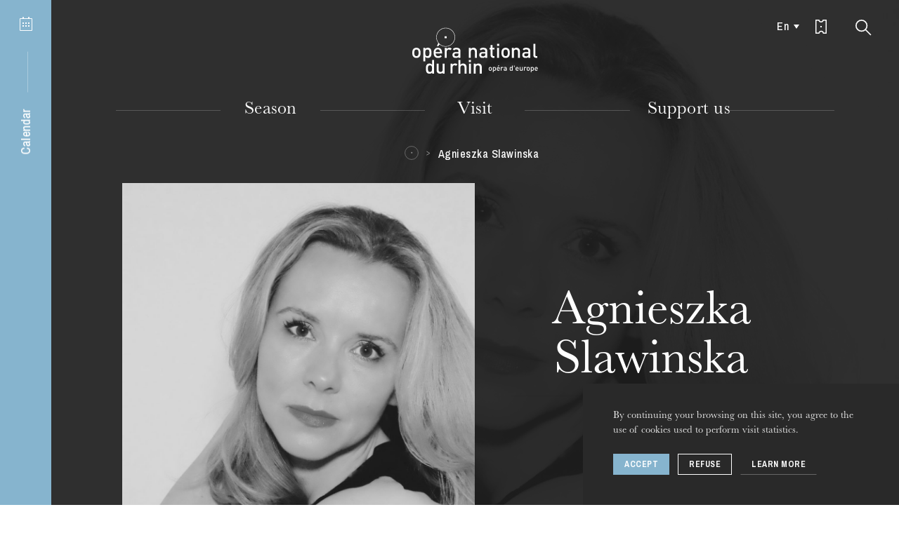

--- FILE ---
content_type: text/html; charset=UTF-8
request_url: https://www.operanationaldurhin.eu/en/les-artistes/details/agnieszka-slawinska
body_size: 25169
content:
<!DOCTYPE html>
<html itemscope itemtype="http://schema.org/WebPage" class="no-js" lang="en">
<head>
    <meta charset="utf-8">
    <meta http-equiv="X-UA-Compatible" content="IE=edge">
    <title>Agnieszka - Opéra national du Rhin</title>
    <meta name="description" content="Opéra national du Rhin" />
        <meta name="generator" content="Roadiz master 1.2.36 - Onr theme v1.4.16" />
        <meta name="viewport" content="width=device-width, initial-scale=1" />
                            <link rel="alternate" href="https://www.operanationaldurhin.eu/fr/les-artistes/details/agnieszka-slawinska" hreflang="fr" />
                    <link rel="alternate" href="https://www.operanationaldurhin.eu/en/les-artistes/details/agnieszka-slawinska" hreflang="en" />
                    <link rel="alternate" href="https://www.operanationaldurhin.eu/de/les-artistes/details/agnieszka-slawinska" hreflang="de" />
            
        
        <link rel="apple-touch-icon" sizes="57x57" href="/themes/OnrTheme/static/img/favicons/apple-icon-57x57.png">
    <link rel="apple-touch-icon" sizes="60x60" href="/themes/OnrTheme/static/img/favicons/apple-icon-60x60.png">
    <link rel="apple-touch-icon" sizes="72x72" href="/themes/OnrTheme/static/img/favicons/apple-icon-72x72.png">
    <link rel="apple-touch-icon" sizes="76x76" href="/themes/OnrTheme/static/img/favicons/apple-icon-76x76.png">
    <link rel="apple-touch-icon" sizes="114x114" href="/themes/OnrTheme/static/img/favicons/apple-icon-114x114.png">
    <link rel="apple-touch-icon" sizes="120x120" href="/themes/OnrTheme/static/img/favicons/apple-icon-120x120.png">
    <link rel="apple-touch-icon" sizes="144x144" href="/themes/OnrTheme/static/img/favicons/apple-icon-144x144.png">
    <link rel="apple-touch-icon" sizes="152x152" href="/themes/OnrTheme/static/img/favicons/apple-icon-152x152.png">
    <link rel="apple-touch-icon" sizes="180x180" href="/themes/OnrTheme/static/img/favicons/apple-icon-180x180.png">
    <link rel="icon" type="image/png" sizes="32x32" href="/themes/OnrTheme/static/img/favicons/favicon-32x32.png">
    <link rel="icon" type="image/png" sizes="96x96" href="/themes/OnrTheme/static/img/favicons/favicon-96x96.png">
    <link rel="icon" type="image/png" sizes="16x16" href="/themes/OnrTheme/static/img/favicons/favicon-16x16.png">
    <link rel="icon" href="/themes/OnrTheme/static/img/favicons/favicon.ico">
    <link rel="manifest" href="/themes/OnrTheme/static/img/favicons/manifest.json">
    <meta name="msapplication-TileColor" content="#1d1d1d">
    <meta name="msapplication-TileImage" content="/themes/OnrTheme/static/img/favicons/ms-icon-144x144.png">
    <meta name="theme-color" content="#1d1d1d">

                
                <meta property="og:title" content="Agnieszka" />
        <meta property="og:site_name" content="Opéra national du Rhin" />
        <meta property="og:description" content="Opéra national du Rhin" />
        <meta property="og:url" content="https://www.operanationaldurhin.eu/en/les-artistes/details/agnieszka-slawinska" />
        <meta property="og:image" content="https://api.operanationaldurhin.eu/assets/w800-h800-q80-p1/f1255cc8/l_slawinska_photo_2.jpg" />
        <meta property="og:type" content="article" />
                <meta itemprop="name" content="Agnieszka - Opéra national du Rhin" />
        <meta itemprop="description" content="Opéra national du Rhin" />
        <meta itemprop="image" content="https://api.operanationaldurhin.eu/assets/w800-h800-q80-p1/f1255cc8/l_slawinska_photo_2.jpg" />
                <meta name="twitter:card" content="summary" />
        <meta name="twitter:title" content="Agnieszka - Opéra national du Rhin" />
        <meta name="twitter:description" content="Opéra national du Rhin" />
                <meta name="twitter:url" content="https://www.operanationaldurhin.eu/en/les-artistes/details/agnieszka-slawinska" />
        <meta name="twitter:image" content="https://api.operanationaldurhin.eu/assets/w800-h800-q80-p1/f1255cc8/l_slawinska_photo_2.jpg" />

            
<link href="/themes/OnrTheme/static/css/vendors~app.7a80e9a1e342bfd5fbc4.css" rel="stylesheet">

<link href="/themes/OnrTheme/static/css/app.010be9099a514cb54693.css" rel="stylesheet">

            <link rel="preconnect" href="https://fonts.gstatic.com">
    <link href="https://fonts.googleapis.com/css2?family=Archivo+Narrow:ital,wght@0,500;0,700;1,500;1,700&display=swap" rel="stylesheet">
        <link rel="stylesheet" href="/css/dynamic-styles.css" />

        <script src="/themes/OnrTheme/static/vendors/modernizr.custom.js"></script>
</head>


    




    
<body class="artist"
      id="agnieszka-slawinska"
      data-nav-transparent="1"      data-node-type="artist" data-is-home="">
        <!-- Google Tag Manager (noscript) -->
    <noscript><iframe src="https://www.googletagmanager.com/ns.html?id=GTM-5W8DTJT"
                      height="0" width="0" style="display:none;visibility:hidden"></iframe></noscript>
    <!-- End Google Tag Manager (noscript) -->
        <div id="svg-sprite" style="display:none;"><svg xmlns="http://www.w3.org/2000/svg" xmlns:xlink="http://www.w3.org/1999/xlink"><defs><path id="instagram-a" d="M0 503.94h503.84V.16H0z"/></defs><symbol id="icon-agenda" viewBox="0 0 18 20"><g fill="currentColor"><rect x="4" width="2" height="3" rx="1"/><rect x="12" width="2" height="3" rx="1"/><path d="M4 8h2v2H4zm0 4h2v2H4zm4-4h2v2H8zm0 4h2v2H8zm4-4h2v2h-2zm0 4h2v2h-2z"/><path d="M1 3v16h16V3H1zm0-1h16a1 1 0 0 1 1 1v16a1 1 0 0 1-1 1H1a1 1 0 0 1-1-1V3a1 1 0 0 1 1-1z"/></g></symbol><symbol id="icon-arrow-down" viewBox="0 0 12 10"><path fill="none" stroke="currentColor" stroke-miterlimit="10" d="M6 9L11.1.5H.9L6 9z"/></symbol><symbol id="icon-arrow-right-full-black" viewBox="0 0 11 15"><path fill="none" stroke="#000" stroke-width="1.5" d="M9.603 7.627L.75 1.993V13.26l8.853-5.633z" opacity=".9"/></symbol><symbol id="icon-arrow-right-full-white" viewBox="0 0 11 15"><path fill="none" stroke="#FFF" stroke-width="1.5" d="M9.603 7.627L.75 1.993V13.26l8.853-5.633z" opacity=".9"/></symbol><symbol id="icon-arrow-right" viewBox="0 0 6 7"><path fill="none" stroke="currentColor" stroke-miterlimit="10" d="M.4 6.1l4.5-2.6L.4.9"/></symbol><symbol id="icon-bag" viewBox="0 0 16 17"><path fill="currentColor" d="M4.573 15.25h6.854l2.591-9.5H1.982l2.59 9.5zm-1.517-11a5.001 5.001 0 0 1 9.888 0h3.038l-3.41 12.5H3.428L.018 4.25h3.038zm1.525 0h6.838a3.501 3.501 0 0 0-6.838 0z"/></symbol><symbol id="icon-baseline-check" viewBox="0 0 24 24"><path d="M0 0h24v24H0z" fill="none"/><path fill="currentColor" d="M12 2C6.48 2 2 6.48 2 12s4.48 10 10 10 10-4.48 10-10S17.52 2 12 2zm-2 15l-5-5 1.41-1.41L10 14.17l7.59-7.59L19 8l-9 9z"/></symbol><symbol id="icon-baseline-error" viewBox="0 0 24 24"><path d="M0 0h24v24H0z" fill="none"/><path fill="currentColor" d="M12 2C6.48 2 2 6.48 2 12s4.48 10 10 10 10-4.48 10-10S17.52 2 12 2zm1 15h-2v-2h2v2zm0-4h-2V7h2v6z"/></symbol><symbol id="icon-check" viewBox="0 0 17 16"><path fill="none" stroke="currentColor" stroke-linecap="square" stroke-width="2" d="M2 9.5l4.3 4.3 9-11.7"/></symbol><symbol id="icon-circle" viewBox="0, 0, 34, 34"><circle stroke="currentColor" cx="17" cy="17" r="15" fill="none"/></symbol><symbol id="icon-copyright" viewBox="0 0 18 18"><g fill="none"><circle cx="9" cy="9" r="7.5" stroke="currentColor" opacity=".9"/><path fill="currentColor" d="M9.64 8.02v-.06c0-.39-.22-.7-.65-.7s-.66.35-.66.76V9.7c0 .43.23.76.66.76s.68-.33.68-.76v-.04H11v.06c0 1.12-.75 2-2.01 2-1.25 0-1.99-.88-1.99-2V8c0-1.12.74-2 1.99-2 1.24 0 1.98.85 1.98 1.94v.08H9.64z" opacity=".8"/></g></symbol><symbol id="icon-direct-ticketing" viewBox="0 0 16 20"><path fill="currentColor" d="M1.5 1.5v17h3A3.41 3.41 0 0 1 8 16a3.51 3.51 0 0 1 3.6 2.48h2.9V1.5h-3a3.66 3.66 0 0 1-3.74 2.73A3.6 3.6 0 0 1 4.07 1.5zM0 20V0h5.33q.15 2.73 2.43 2.73T10.25 0H16v20h-5.65q-.11-2.48-2.35-2.48T5.75 20zm1.5-10H7v1H1.5zm9.5.5L7 13V8z" data-name="Assets/icon/Billetterie-Agenda---White"/></symbol><symbol id="icon-download" viewBox="0 0 20 20"><g fill="#1D1D1D"><path d="M10 14L6 8h8z"/><path d="M16.452 10H18v6.848H2V10h1.548v5.348h12.904zM10.75 8h-1.5V3h1.5z"/></g></symbol><symbol id="icon-external" viewBox="0 0 10.09 11.2"><g fill="currentColor"><path d="M5.17 6.9V0l4.92 3.21L5.17 6.9z"/><path d="M1.28 3.87v7.34H0V2.6h6.01v1.27H1.28z"/></g></symbol><symbol id="icon-facebook" viewBox="0 0 20 20"><path fill="currentColor" d="M17.07 2.053H2.93a.877.877 0 0 0-.877.877v14.14c0 .484.393.877.877.877h7.613v-6.155H8.471V9.393h2.071V7.624c0-2.053 1.254-3.171 3.085-3.171.877 0 1.631.065 1.851.094v2.146l-1.27.001c-.996 0-1.189.473-1.189 1.168v1.532h2.375l-.309 2.399H13.02v6.155h4.05a.877.877 0 0 0 .877-.877V2.93a.876.876 0 0 0-.877-.877z"/></symbol><symbol id="icon-google-plus" viewBox="0 0 32 32"><path fill="currentColor" d="M20 16.51a10.78 10.78 0 0 1-1.21 5.17 8.75 8.75 0 0 1-3.46 3.54 10.23 10.23 0 0 1-5.15 1.28 10 10 0 0 1-4-.81 10 10 0 0 1-5.37-5.44 10.17 10.17 0 0 1 0-8 10 10 0 0 1 5.44-5.39 10 10 0 0 1 4-.81 9.67 9.67 0 0 1 6.85 2.68l-2.8 2.66a5.63 5.63 0 0 0-4.07-1.58 6.11 6.11 0 0 0-3.17.86 6.47 6.47 0 0 0-3.16 5.59 6.47 6.47 0 0 0 3.16 5.59 6.11 6.11 0 0 0 3.17.86 6.74 6.74 0 0 0 2.13-.32 5.4 5.4 0 0 0 1.6-.8 5.81 5.81 0 0 0 1.1-1.1 5 5 0 0 0 .68-1.16 5.18 5.18 0 0 0 .3-1h-5.8v-3.52h9.65a9.09 9.09 0 0 1 .11 1.7zm12.09-1.7v2.93h-2.87v2.92H26.3v-2.92h-2.92v-2.93h2.92v-2.92h2.93v2.92h2.92z"/></symbol><symbol id="icon-instagram" viewBox="0 0 504 504"><g fill="none"><mask id="instagram-b" fill="#fff"><use xlink:href="#instagram-a"/></mask><path fill="currentColor" d="M251.92.16c-68.417 0-76.996.29-103.866 1.515-26.814 1.223-45.127 5.482-61.15 11.71-16.567 6.437-30.616 15.05-44.622 29.056-14.005 14.008-22.62 28.057-29.056 44.623-6.228 16.024-10.487 34.337-11.71 61.15C.29 175.083 0 183.663 0 252.08s.29 76.996 1.516 103.866c1.223 26.814 5.482 45.127 11.71 61.15 6.437 16.567 15.05 30.616 29.056 44.622 14.006 14.005 28.055 22.62 44.62 29.057 16.025 6.227 34.338 10.486 61.152 11.71 26.87 1.225 35.45 1.515 103.867 1.515 68.42 0 76.998-.29 103.868-1.516 26.814-1.223 45.127-5.482 61.15-11.71 16.567-6.437 30.616-15.05 44.622-29.056 14.004-14.006 22.618-28.055 29.056-44.62 6.227-16.025 10.486-34.338 11.71-61.152 1.225-26.87 1.515-35.45 1.515-103.866 0-68.418-.29-76.997-1.514-103.867-1.223-26.814-5.482-45.127-11.71-61.15-6.437-16.567-15.05-30.616-29.056-44.622-14.007-14.003-28.056-22.617-44.622-29.054C400.914 7.158 382.6 2.9 355.788 1.676 328.918.45 320.338.16 251.92.16zm0 45.39c67.266 0 75.234.257 101.798 1.47 24.562 1.12 37.9 5.223 46.778 8.673 11.76 4.57 20.15 10.03 28.966 18.845 8.816 8.815 14.275 17.207 18.845 28.966 3.45 8.877 7.554 22.216 8.674 46.778 1.214 26.564 1.47 34.532 1.47 101.798 0 67.265-.256 75.233-1.47 101.797-1.12 24.562-5.222 37.9-8.672 46.778-4.57 11.76-10.03 20.15-18.845 28.966-8.815 8.818-17.207 14.277-28.966 18.847-8.877 3.45-22.216 7.554-46.778 8.674-26.56 1.213-34.528 1.47-101.798 1.47s-75.236-.257-101.797-1.47c-24.562-1.12-37.9-5.223-46.778-8.673-11.76-4.57-20.15-10.03-28.966-18.845-8.815-8.814-14.275-17.206-18.845-28.965-3.45-8.877-7.554-22.216-8.674-46.778-1.21-26.565-1.47-34.533-1.47-101.798 0-67.266.26-75.234 1.47-101.798 1.12-24.562 5.225-37.9 8.675-46.778 4.57-11.76 10.03-20.15 18.845-28.966 8.814-8.816 17.206-14.275 28.965-18.845 8.877-3.45 22.216-7.554 46.778-8.674 26.564-1.212 34.532-1.47 101.798-1.47z" mask="url(#instagram-b)"/><path fill="currentColor" d="M251.92 336.053c-46.377 0-83.973-37.596-83.973-83.973 0-46.378 37.596-83.974 83.974-83.974 46.38 0 83.975 37.596 83.975 83.974 0 46.377-37.596 83.973-83.973 83.973zm0-213.338c-71.446 0-129.364 57.918-129.364 129.365 0 71.446 57.918 129.364 129.365 129.364s129.366-57.918 129.366-129.364c0-71.447-57.918-129.365-129.364-129.365zm164.707-5.11c0 16.695-13.535 30.23-30.23 30.23-16.696 0-30.23-13.535-30.23-30.23 0-16.697 13.534-30.23 30.23-30.23 16.695 0 30.23 13.533 30.23 30.23"/></g></symbol><symbol id="icon-logo-sm" viewBox="0, 0, 34, 34"><g fill="none"><circle stroke="currentColor" cx="17" cy="17" r="16"/><path fill="currentColor" d="M16 15h3v3h-3z"/></g></symbol><symbol id="icon-logo" viewBox="0, 0, 179, 68"><g fill="currentColor"><path d="M46.121 15.514h2.835v-2.846h-2.835zm-34.299 20.82c0 1.214-.11 2.275-.334 3.183a5.348 5.348 0 0 1-1.343 2.425c-.466.488-1.047.889-1.747 1.207-.698.316-1.533.476-2.5.476-.97 0-1.8-.16-2.489-.476-.689-.318-1.267-.72-1.732-1.207a5.348 5.348 0 0 1-1.342-2.425C.111 38.61 0 37.548 0 36.334c0-1.197.111-2.248.335-3.154a5.362 5.362 0 0 1 1.342-2.427c.465-.486 1.043-.888 1.732-1.206.69-.317 1.519-.476 2.488-.476.968 0 1.803.159 2.501.476.7.318 1.281.72 1.747 1.206a5.362 5.362 0 0 1 1.343 2.427c.223.906.334 1.957.334 3.154m-2.85 0c0-.786-.057-1.524-.168-2.215-.112-.692-.383-1.253-.81-1.684-.54-.542-1.24-.813-2.097-.813-.838 0-1.528.271-2.068.813-.43.431-.698.992-.81 1.684a13.958 13.958 0 0 0-.168 2.215 14 14 0 0 0 .167 2.216c.113.69.382 1.253.81 1.682.56.56 1.249.842 2.07.842.838 0 1.536-.282 2.096-.842.427-.43.698-.991.81-1.682.111-.692.168-1.43.168-2.216m18.306 0c0 .58-.018 1.155-.056 1.725-.037.57-.111 1.117-.224 1.64a6.532 6.532 0 0 1-.489 1.458 4.661 4.661 0 0 1-.824 1.206c-.39.393-.88.701-1.468.925-.587.225-1.243.337-1.97.337-.765 0-1.444-.112-2.04-.337-.596-.224-1.156-.653-1.677-1.29v6.468h-2.85V29.238h2.794v1.515c.54-.655 1.109-1.099 1.705-1.332.595-.234 1.277-.35 2.04-.35.727 0 1.388.113 1.985.336.596.224 1.09.534 1.481.925.335.356.61.758.824 1.207.214.447.378.93.489 1.443.113.516.187 1.058.224 1.628.038.57.056 1.145.056 1.724m-2.85 0c0-.635-.034-1.238-.098-1.809-.067-.57-.201-1.07-.406-1.501A2.444 2.444 0 0 0 23.03 32c-.391-.252-.905-.38-1.538-.38-.651 0-1.173.128-1.564.38-.392.252-.69.593-.895 1.023-.206.43-.34.931-.405 1.501-.066.57-.098 1.174-.098 1.809 0 .636.032 1.238.098 1.808.065.572.199 1.075.405 1.515.205.439.503.785.895 1.037.39.254.913.38 1.564.38.633 0 1.147-.126 1.538-.38.391-.252.688-.598.894-1.037.205-.44.34-.943.406-1.515.064-.57.097-1.172.097-1.808m8.804.842c0 1.233.308 2.206.923 2.916s1.509 1.065 2.682 1.065c.802 0 1.449-.116 1.944-.35.492-.233.991-.603 1.495-1.107l1.817 1.71c-.373.374-.741.697-1.104.969a6.085 6.085 0 0 1-2.544 1.107 9.038 9.038 0 0 1-1.663.14 8.038 8.038 0 0 1-2.502-.379 4.97 4.97 0 0 1-2.012-1.234c-.569-.57-1.02-1.321-1.356-2.258-.335-.933-.502-2.073-.502-3.42 0-2.338.545-4.133 1.634-5.384 1.09-1.253 2.549-1.88 4.374-1.88.951 0 1.798.165 2.544.491a5.123 5.123 0 0 1 1.886 1.402c.512.609.905 1.338 1.175 2.188.269.85.404 1.79.404 2.818v1.206h-9.195zm6.373-1.99a21.77 21.77 0 0 0-.113-1.053 3.078 3.078 0 0 0-.278-.883 3.083 3.083 0 0 0-1.076-1.305c-.476-.326-1.049-.49-1.72-.49-.69 0-1.272.164-1.747.49a3.083 3.083 0 0 0-1.076 1.305 3.064 3.064 0 0 0-.278.883c-.038.272-.067.622-.085 1.053h6.373zM37.2 26.659h-2.153l2.096-4.543 1.946 1.775-1.89 2.768zm16.797 5.917a3.854 3.854 0 0 0-.936-.716c-.308-.157-.704-.239-1.188-.239-.783 0-1.449.287-1.998.857-.55.57-.825 1.351-.825 2.34v8.639H46.2V29.238h2.794v1.543c.373-.505.895-.916 1.566-1.233a5.077 5.077 0 0 1 2.208-.477c.689 0 1.304.102 1.844.308.54.205 1.053.552 1.537 1.037l-2.152 2.16zm20.379 33.383v-8.665c0-1.104-.275-1.908-.824-2.413-.55-.504-1.226-.756-2.027-.756-.802 0-1.492.257-2.068.77-.579.515-.867 1.315-.867 2.399v8.665h-2.85v-19.43h2.85v6.641a4.578 4.578 0 0 1 1.677-1.205 5.289 5.289 0 0 1 2.04-.392c.728 0 1.384.112 1.971.336a4.486 4.486 0 0 1 1.523.953c.54.544.913 1.145 1.119 1.81.204.663.307 1.397.307 2.201v9.086h-2.851zm6.308 0h2.851V51.74h-2.851zm15.42 0v-8.665c0-1.104-.275-1.908-.825-2.413-.549-.504-1.225-.756-2.025-.756-.803 0-1.492.257-2.069.77-.578.515-.867 1.315-.867 2.399v8.665h-2.85V51.74h2.796v1.43a4.484 4.484 0 0 1 1.718-1.205 5.53 5.53 0 0 1 2.054-.392c.727 0 1.384.112 1.97.336a4.486 4.486 0 0 1 1.524.953c.54.544.913 1.145 1.118 1.81.204.663.307 1.397.307 2.201v9.086h-2.85z"/><path d="M47.538 27.524c-7.382 0-13.388-6.027-13.388-13.434C34.15 6.683 40.156.657 47.538.657c7.383 0 13.389 6.026 13.389 13.433s-6.006 13.434-13.389 13.434m0-26.269c-7.054 0-12.793 5.758-12.793 12.835 0 7.077 5.74 12.835 12.793 12.835 7.054 0 12.794-5.758 12.794-12.835 0-7.077-5.74-12.835-12.794-12.835M28.195 65.959v-1.515c-.54.655-1.104 1.099-1.69 1.333-.587.233-1.273.35-2.056.35a5.649 5.649 0 0 1-1.97-.335c-.605-.226-1.104-.534-1.495-.927-.69-.711-1.127-1.598-1.313-2.663a19.433 19.433 0 0 1-.28-3.367c0-.578.018-1.153.056-1.723.037-.57.111-1.112.224-1.628.111-.514.273-.994.489-1.443.214-.45.489-.85.824-1.207.39-.391.885-.701 1.481-.925a5.526 5.526 0 0 1 1.956-.336c.764 0 1.445.112 2.04.336.597.224 1.156.645 1.678 1.261v-6.64h2.85v19.429h-2.794zm-.056-7.124c0-.634-.034-1.238-.098-1.808a4.71 4.71 0 0 0-.405-1.5 2.443 2.443 0 0 0-.895-1.024c-.39-.252-.903-.378-1.536-.378-.653 0-1.175.126-1.566.378s-.69.593-.894 1.024a4.68 4.68 0 0 0-.406 1.5 16.07 16.07 0 0 0-.097 1.808c0 .637.033 1.24.097 1.81.065.57.2 1.074.406 1.513.204.441.503.786.894 1.038.39.254.913.38 1.566.38.633 0 1.145-.126 1.536-.38a2.42 2.42 0 0 0 .895-1.038c.204-.439.34-.943.405-1.513.064-.57.098-1.173.098-1.81zm15.187 7.124v-1.43a4.501 4.501 0 0 1-1.719 1.206 5.563 5.563 0 0 1-2.055.391c-.726 0-1.382-.11-1.969-.334a4.483 4.483 0 0 1-1.523-.955c-.542-.542-.913-1.145-1.119-1.808-.205-.663-.306-1.398-.306-2.201V51.74h2.85v8.667c0 1.103.274 1.906.824 2.411.55.504 1.225.758 2.027.758.391 0 .768-.062 1.132-.183a2.36 2.36 0 0 0 .937-.575c.26-.262.469-.593.628-.996.157-.401.237-.873.237-1.415V51.74h2.85v14.219h-2.794zm69.929-6.739c0 .452-.04.846-.124 1.186a2.02 2.02 0 0 1-.499.902 2.068 2.068 0 0 1-.653.449c-.258.12-.57.179-.93.179-.361 0-.671-.058-.928-.18a2 2 0 0 1-1.145-1.35 5.037 5.037 0 0 1-.124-1.187c0-.446.041-.838.124-1.175.084-.338.25-.638.5-.905.173-.179.39-.33.645-.447.257-.12.567-.178.928-.178.36 0 .672.058.93.178.262.117.477.268.653.447.249.267.414.567.499.905.085.337.124.73.124 1.175m-1.06 0c0-.291-.022-.567-.063-.825a1.119 1.119 0 0 0-.304-.627c-.2-.202-.462-.303-.779-.303-.315 0-.57.101-.77.303-.161.161-.26.37-.304.627a5.418 5.418 0 0 0 0 1.652c.043.256.143.464.304.625.207.209.464.313.77.313.312 0 .572-.104.78-.313.16-.16.26-.37.303-.625a5.28 5.28 0 0 0 .063-.827m6.818.001c0 .215-.006.429-.021.642a4.496 4.496 0 0 1-.081.612 2.513 2.513 0 0 1-.184.542c-.08.167-.183.316-.307.449a1.53 1.53 0 0 1-.547.343 2.025 2.025 0 0 1-.734.128 2.14 2.14 0 0 1-.761-.128c-.222-.081-.43-.24-.623-.479v2.685h-1.063v-7.438h1.041v.563c.202-.242.415-.408.635-.495.224-.087.476-.13.76-.13.271 0 .516.042.74.125.22.084.404.199.552.346.124.131.227.282.307.448.08.167.14.348.184.538.04.19.067.395.08.607.016.212.022.426.022.641m-1.062 0c0-.237-.012-.462-.037-.674a1.838 1.838 0 0 0-.149-.559.945.945 0 0 0-.335-.381c-.145-.095-.336-.14-.571-.14-.246 0-.44.045-.584.14a.933.933 0 0 0-.335.381 1.838 1.838 0 0 0-.15.559 6.22 6.22 0 0 0-.035.674c0 .237.011.463.035.675.024.212.076.4.15.563a.916.916 0 0 0 .335.387c.144.094.338.14.584.14.235 0 .426-.046.571-.14a.928.928 0 0 0 .335-.387c.075-.164.125-.351.15-.563.024-.212.036-.438.036-.675m3.279.313c0 .461.115.822.345 1.086.228.267.56.4.998.4.299 0 .54-.045.725-.132.183-.087.37-.225.556-.414l.677.637a3.49 3.49 0 0 1-.411.362 2.28 2.28 0 0 1-.946.411 3.356 3.356 0 0 1-.622.054 2.98 2.98 0 0 1-.932-.141 1.849 1.849 0 0 1-.747-.461 2.206 2.206 0 0 1-.506-.84c-.124-.348-.189-.774-.189-1.275 0-.87.204-1.54.61-2.005.408-.468.95-.701 1.63-.701.354 0 .669.063.947.184.277.12.513.296.703.522.19.227.335.498.438.813.1.319.149.668.149 1.051v.45h-3.424zm2.374-.742a11.81 11.81 0 0 0-.041-.39 1.127 1.127 0 0 0-.105-.33 1.091 1.091 0 0 0-1.04-.67 1.096 1.096 0 0 0-1.051.67 1.08 1.08 0 0 0-.105.33c-.013.1-.025.23-.031.39h2.373zm-.895-3.174h-.802l.78-1.692h1.177l-1.155 1.692zm6.257 2.204a1.407 1.407 0 0 0-.348-.266.962.962 0 0 0-.444-.09 1 1 0 0 0-.745.32c-.203.21-.306.502-.306.872v3.217h-1.063v-5.297h1.041v.575c.14-.189.335-.341.585-.46.249-.118.524-.178.822-.178.256 0 .484.038.687.114.2.078.392.208.571.388l-.8.804zm4.404 4.053v-.48a1.794 1.794 0 0 1-.605.417c-.207.084-.474.126-.8.126a2.5 2.5 0 0 1-.839-.121 1.545 1.545 0 0 1-.578-.36c-.277-.292-.415-.673-.415-1.139 0-.445.151-.81.456-1.098.307-.284.764-.428 1.376-.428h1.384v-.376c0-.34-.088-.59-.264-.751-.179-.16-.474-.24-.892-.24-.283 0-.51.038-.676.119a1.45 1.45 0 0 0-.48.403l-.687-.658a2.5 2.5 0 0 1 .38-.365 1.878 1.878 0 0 1 .906-.371c.178-.027.377-.038.599-.038.736 0 1.283.154 1.64.46.357.307.536.76.536 1.36v3.54h-1.04zm-.021-2.34h-1.219c-.646 0-.97.255-.97.762 0 .244.08.43.238.558.154.13.41.193.764.193.187 0 .36-.015.517-.052a.942.942 0 0 0 .44-.25c.153-.147.23-.408.23-.784v-.428zm8.601 2.323v-.564c-.202.242-.413.408-.63.496-.219.088-.474.13-.764.13-.265 0-.509-.04-.736-.125a1.539 1.539 0 0 1-.557-.343 1.866 1.866 0 0 1-.489-.995 7.22 7.22 0 0 1-.104-1.253c0-.215.007-.43.022-.643.013-.212.041-.412.082-.605a2.47 2.47 0 0 1 .183-.538c.08-.168.182-.317.306-.45.148-.145.332-.26.552-.343a2.05 2.05 0 0 1 .73-.127c.283 0 .537.043.759.127.223.083.43.24.624.468v-2.672h1.063v7.437h-1.041zm-.022-2.654c0-.235-.013-.46-.034-.673a1.777 1.777 0 0 0-.153-.56.915.915 0 0 0-.331-.381c-.146-.093-.337-.14-.574-.14-.243 0-.437.047-.582.14a.9.9 0 0 0-.334.381 1.767 1.767 0 0 0-.151.56 5.816 5.816 0 0 0-.035.673c0 .237.01.461.035.675.025.212.074.401.15.563a.894.894 0 0 0 .335.387c.145.094.339.14.582.14.237 0 .428-.046.574-.14a.909.909 0 0 0 .331-.387 1.82 1.82 0 0 0 .153-.563 6.88 6.88 0 0 0 .034-.675zm2.719-2.788h1.051v-1.996h-1.051zm3.488 3.101c0 .461.114.822.344 1.088.227.265.56.397.998.397.298 0 .54-.044.724-.13.184-.088.37-.224.557-.415l.676.638a3.47 3.47 0 0 1-.41.362 2.28 2.28 0 0 1-.946.411 3.356 3.356 0 0 1-.622.053c-.332 0-.644-.047-.93-.141a1.854 1.854 0 0 1-.75-.461 2.227 2.227 0 0 1-.505-.84c-.126-.347-.189-.774-.189-1.275 0-.87.204-1.54.61-2.005.408-.468.95-.701 1.628-.701.356 0 .67.063.95.184.276.12.511.296.702.522.19.227.337.499.438.813.1.319.149.668.149 1.051v.45h-3.424zm2.373-.74a9.825 9.825 0 0 0-.04-.392 1.204 1.204 0 0 0-.106-.33 1.137 1.137 0 0 0-.4-.485 1.105 1.105 0 0 0-.642-.184 1.1 1.1 0 0 0-.648.184 1.118 1.118 0 0 0-.401.486 1.043 1.043 0 0 0-.103.33c-.015.099-.027.23-.033.39h2.373zm5.643 3.081v-.534c-.18.204-.394.353-.641.45a2.02 2.02 0 0 1-.764.147c-.272 0-.516-.042-.736-.126a1.667 1.667 0 0 1-.567-.355 1.628 1.628 0 0 1-.414-.674 2.718 2.718 0 0 1-.116-.82V56.56h1.062v3.226c0 .412.101.712.307.9.205.187.456.281.754.281.147 0 .287-.023.423-.067a.855.855 0 0 0 .348-.214c.097-.098.175-.22.235-.372.06-.149.088-.323.088-.528V56.56h1.062v5.296h-1.04zm5.633-4.054a1.407 1.407 0 0 0-.348-.265.962.962 0 0 0-.444-.09 1 1 0 0 0-.745.32c-.203.213-.306.503-.306.872v3.217h-1.063V56.56h1.041v.575a1.54 1.54 0 0 1 .584-.46c.25-.118.523-.178.822-.178.257 0 .485.038.688.114.2.078.392.208.571.388l-.8.804zm5.507 1.4c0 .453-.041.847-.124 1.187-.085.336-.25.638-.5.902a2.099 2.099 0 0 1-.652.45c-.259.12-.57.178-.93.178-.361 0-.671-.058-.928-.178a2.098 2.098 0 0 1-.645-.45 2 2 0 0 1-.5-.902 5.036 5.036 0 0 1-.125-1.187c0-.446.042-.837.125-1.175a2.01 2.01 0 0 1 .5-.903c.173-.18.39-.332.645-.448.257-.12.567-.179.928-.179.36 0 .671.058.93.18.262.115.477.266.653.447.249.265.414.567.499.903.083.338.124.73.124 1.175m-1.06 0c0-.292-.022-.567-.064-.825a1.109 1.109 0 0 0-.303-.625c-.2-.204-.462-.305-.779-.305-.315 0-.57.101-.77.305-.161.16-.26.368-.304.625a5.215 5.215 0 0 0-.063.825c0 .294.022.567.063.827.043.255.143.464.303.625.208.209.464.313.771.313.312 0 .572-.104.78-.313.16-.16.26-.37.302-.625.042-.26.063-.533.063-.827m6.82 0c0 .216-.008.431-.022.643a4.772 4.772 0 0 1-.082.612 2.512 2.512 0 0 1-.184.542c-.08.167-.182.316-.306.449-.148.146-.33.262-.547.345a2.061 2.061 0 0 1-.734.126 2.18 2.18 0 0 1-.761-.126c-.22-.083-.43-.242-.623-.48v2.684h-1.064V56.56h1.042v.565c.202-.244.414-.41.635-.497a2.08 2.08 0 0 1 .759-.13 2.1 2.1 0 0 1 .74.125c.221.084.405.198.553.346.124.13.227.282.306.447.08.168.141.349.184.54.04.19.067.394.082.606.014.212.021.426.021.641m-1.062 0c0-.237-.012-.46-.037-.674a1.814 1.814 0 0 0-.149-.557.94.94 0 0 0-.335-.383c-.146-.095-.336-.141-.572-.141-.245 0-.439.046-.583.14a.927.927 0 0 0-.335.384c-.074.16-.126.344-.15.557a6.242 6.242 0 0 0-.035.674c0 .239.011.463.034.675.025.212.077.4.151.563a.916.916 0 0 0 .335.386c.144.095.338.141.583.141.236 0 .426-.046.572-.14a.928.928 0 0 0 .335-.387c.075-.164.124-.351.15-.563.024-.212.036-.436.036-.675m3.279.312c0 .461.114.822.344 1.088.23.265.562.397 1 .397.297 0 .54-.044.724-.13a2.02 2.02 0 0 0 .555-.415l.677.638a3.75 3.75 0 0 1-.41.362 2.471 2.471 0 0 1-.437.255 2.32 2.32 0 0 1-.51.156c-.185.034-.39.053-.62.053-.332 0-.645-.047-.932-.141a1.854 1.854 0 0 1-.75-.461 2.26 2.26 0 0 1-.505-.84c-.124-.347-.189-.774-.189-1.275 0-.87.204-1.54.61-2.005.408-.468.95-.701 1.631-.701.353 0 .67.063.946.184.277.12.513.296.703.522.192.227.337.499.438.813.1.319.149.668.149 1.051v.45h-3.424zm2.375-.74a9.288 9.288 0 0 0-.042-.392 1.204 1.204 0 0 0-.106-.33 1.094 1.094 0 0 0-1.04-.67 1.117 1.117 0 0 0-.65.185 1.118 1.118 0 0 0-.401.486 1.087 1.087 0 0 0-.103.33c-.015.099-.027.23-.033.39h2.375zM62.216 54.99a3.813 3.813 0 0 0-.936-.714c-.307-.159-.703-.238-1.188-.238a2.67 2.67 0 0 0-1.998.855c-.55.57-.825 1.35-.825 2.342v8.637h-2.85v-14.22h2.794v1.544c.373-.504.895-.915 1.566-1.233a5.082 5.082 0 0 1 2.208-.478c.69 0 1.304.103 1.844.309.54.205 1.053.551 1.537 1.037l-2.152 2.16zm18.281-5.433h3.018v-3.028h-3.018zm8.637-6.1v-8.665c0-1.104-.275-1.908-.824-2.412-.55-.505-1.226-.757-2.027-.757-.802 0-1.492.257-2.068.77-.577.516-.867 1.315-.867 2.399v8.665h-2.85v-14.22h2.795v1.433a4.47 4.47 0 0 1 1.719-1.207 5.53 5.53 0 0 1 2.053-.392c.728 0 1.384.112 1.971.336a4.511 4.511 0 0 1 1.523.953c.54.544.913 1.145 1.119 1.81a7.46 7.46 0 0 1 .307 2.2v9.087h-2.851zm14.869 0v-1.29c-.522.524-1.063.897-1.621 1.122-.559.224-1.276.335-2.151.335-.895 0-1.646-.106-2.251-.321a4.092 4.092 0 0 1-1.552-.968c-.745-.786-1.117-1.804-1.117-3.057 0-1.196.41-2.177 1.23-2.945.819-.765 2.049-1.148 3.69-1.148h3.717v-1.01c0-.916-.239-1.59-.714-2.02-.474-.43-1.271-.645-2.389-.645-.764 0-1.37.108-1.818.323-.446.214-.875.576-1.286 1.08l-1.843-1.767c.335-.393.675-.72 1.02-.982a5.073 5.073 0 0 1 2.43-.996 12.01 12.01 0 0 1 1.608-.097c1.974 0 3.443.41 4.403 1.234.96.822 1.438 2.037 1.438 3.645v9.507h-2.794zm-.055-6.282h-3.27c-1.734 0-2.6.683-2.6 2.047 0 .655.21 1.155.63 1.502.417.344 1.103.517 2.053.517a6.39 6.39 0 0 0 1.384-.14c.42-.094.815-.318 1.187-.672.41-.393.616-1.094.616-2.105v-1.149zm11.458 6.282c-.67 0-1.248-.113-1.733-.337a3.524 3.524 0 0 1-1.202-.883 3.677 3.677 0 0 1-.713-1.263 4.608 4.608 0 0 1-.237-1.472v-8.076h-1.62v-2.188h1.62v-4.066h2.851v4.066h2.74v2.188h-2.74v7.937c0 .524.126.93.376 1.22.254.29.648.434 1.189.434h1.175v2.44h-1.706zm5.257-17.022h3.018v-3.03h-3.018v3.03zm.08 17.021h2.852V29.237h-2.851v14.22zm18.09-7.122c0 1.214-.113 2.275-.335 3.183a5.348 5.348 0 0 1-1.343 2.425c-.465.488-1.047.889-1.746 1.207-.698.316-1.534.476-2.501.476-.97 0-1.799-.16-2.488-.476-.69-.318-1.268-.72-1.734-1.207a5.36 5.36 0 0 1-1.34-2.425c-.225-.908-.336-1.969-.336-3.183 0-1.197.111-2.248.335-3.154a5.374 5.374 0 0 1 1.341-2.427 5.652 5.652 0 0 1 1.734-1.206c.69-.317 1.518-.476 2.488-.476.967 0 1.803.159 2.5.476.7.318 1.282.72 1.747 1.206a5.362 5.362 0 0 1 1.343 2.427c.222.906.335 1.957.335 3.154m-2.851 0c0-.786-.056-1.524-.167-2.215-.113-.692-.383-1.253-.81-1.684-.543-.542-1.24-.813-2.097-.813-.84 0-1.529.271-2.069.813-.43.431-.7.992-.81 1.684a13.958 13.958 0 0 0-.168 2.215c0 .785.057 1.524.168 2.216.11.69.38 1.253.81 1.682.559.56 1.248.842 2.069.842.838 0 1.536-.282 2.096-.842.428-.43.698-.991.81-1.682.112-.692.168-1.43.168-2.216m14.446 7.123v-8.665c0-1.104-.275-1.908-.824-2.412-.552-.505-1.226-.757-2.027-.757-.802 0-1.491.257-2.068.77-.579.516-.867 1.315-.867 2.399v8.665h-2.85v-14.22h2.794v1.433a4.489 4.489 0 0 1 1.72-1.207 5.523 5.523 0 0 1 2.054-.392c.725 0 1.383.112 1.97.336a4.511 4.511 0 0 1 1.523.953c.54.544.912 1.145 1.117 1.81.206.663.309 1.397.309 2.2v9.087h-2.851zm14.869 0v-1.29c-.522.524-1.063.897-1.621 1.122-.56.224-1.278.335-2.153.335-.893 0-1.644-.106-2.25-.321a4.067 4.067 0 0 1-1.55-.968c-.746-.786-1.12-1.804-1.12-3.057 0-1.196.41-2.177 1.23-2.945.821-.765 2.05-1.148 3.69-1.148h3.718v-1.01c0-.916-.237-1.59-.713-2.02-.476-.43-1.271-.645-2.39-.645-.764 0-1.37.108-1.817.323-.447.214-.875.576-1.286 1.08l-1.844-1.767a6.68 6.68 0 0 1 1.02-.982 5.1 5.1 0 0 1 1.118-.644 5.295 5.295 0 0 1 1.314-.352 12.01 12.01 0 0 1 1.608-.097c1.974 0 3.442.41 4.402 1.234.96.822 1.438 2.037 1.438 3.645v9.507h-2.794zm-.056-6.282h-3.27c-1.733 0-2.6.683-2.6 2.047 0 .655.21 1.155.629 1.502.42.344 1.104.517 2.055.517a6.39 6.39 0 0 0 1.382-.14c.421-.094.816-.318 1.189-.672.409-.393.615-1.094.615-2.105v-1.149zm11.039 6.282c-.67 0-1.252-.108-1.746-.323a3.388 3.388 0 0 1-1.215-.856 3.327 3.327 0 0 1-.7-1.248 4.986 4.986 0 0 1-.223-1.5V23.49h2.85v15.873c0 .542.113.953.335 1.233.224.28.625.421 1.202.421h1.258v2.44h-1.76zm-110.46 0v-1.29c-.522.524-1.062.897-1.62 1.122-.56.224-1.277.335-2.154.335-.893 0-1.644-.106-2.249-.321a4.08 4.08 0 0 1-1.551-.968c-.746-.786-1.119-1.804-1.119-3.057 0-1.196.411-2.177 1.23-2.945.82-.765 2.05-1.148 3.69-1.148h3.717v-1.01c0-.916-.237-1.59-.713-2.02-.474-.43-1.271-.645-2.39-.645-.764 0-1.369.108-1.816.323-.448.214-.876.576-1.287 1.08l-1.843-1.767c.335-.393.675-.72 1.02-.982a5.073 5.073 0 0 1 2.431-.996 12.01 12.01 0 0 1 1.608-.097c1.974 0 3.442.41 4.402 1.234.96.822 1.439 2.037 1.439 3.645v9.507H65.82zm-.056-6.282h-3.27c-1.732 0-2.6.683-2.6 2.047 0 .655.21 1.155.629 1.502.42.344 1.104.517 2.055.517.502 0 .965-.047 1.384-.14.418-.094.814-.318 1.187-.672.41-.393.615-1.094.615-2.105v-1.149z"/></g></symbol><symbol id="icon-minus" viewBox="0 0 16 2"><path fill="none" stroke="currentColor" stroke-linecap="square" stroke-width="1.5" d="M1 1h14"/></symbol><symbol id="icon-news"><g fill="currentColor"><path d="M10 5.5L6 3v8.5l2-2 2 4z"/><path d="M1.5 1.83v11.673a.5.5 0 0 0 .266.442L10 18.314l8.234-4.369a.5.5 0 0 0 .266-.442V1.83L10 6.324 1.5 1.83zM1.467.116L10 4.627l8.533-4.51A1 1 0 0 1 20 1v12.503a2 2 0 0 1-1.063 1.767L10 20.012 1.063 15.27A2 2 0 0 1 0 13.503V1A1 1 0 0 1 1.467.116z"/></g></symbol><symbol id="icon-newsletter" viewBox="0 0 16 13"><style>.st0{fill:none;stroke:currentColor;stroke-width:1.5}</style><g id="Symbols"><g id="Assets_x2F_icon_x2F_Letter---Red" transform="translate(-2 -4)"><g id="Group" transform="translate(2 4)"><path id="Rectangle" d="M.8.8h14.5v11.5H.8z" class="st0"/><path id="Path-2" d="M1 1l7.2 6.3L15.1 1" class="st0"/></g></g></g></symbol><symbol id="icon-onr-news-logo" viewBox="0 0 70 70"><g fill="none"><circle cx="35" cy="35" r="35" fill="#000"/><path d="M49.024 33.104c0-2.638-1.702-5.722-6.011-5.722h-6.014V39.02l-5.408-10.355-.003-.005c-1.286-2.269-3.698-3.8-6.468-3.8-4.118 0-7.457 3.377-7.457 7.545s3.339 7.546 7.457 7.546a7.39 7.39 0 0 0 2.162-.325v3.296h3.98V36.68l.032-.042 5.925 10.465h3.788v-8.246l.057-.004h.686l4.611 8.25h4.667l-5.298-8.75c2.306-.971 3.294-3.25 3.294-5.249m-20.385-.682c0 1.966-1.573 3.56-3.512 3.56-1.94 0-3.512-1.594-3.512-3.56 0-1.965 1.572-3.558 3.512-3.558s3.512 1.593 3.512 3.558m16.243.668c0 1.287-.769 2.002-2.003 2.002H40.93v-4.004h1.948c1.234 0 2.003.744 2.003 2.002" fill="#E7F4F4"/></g></symbol><symbol id="icon-pause" viewBox="0 0 11 17"><path fill="#fff" d="M0 0h3v17H0zm8 0h3v17H8z"/></symbol><symbol id="icon-plus-dots" viewBox="0 0 20 20"><path d="M5 11h2V9H5zm4 0h2V9H9zm0 4h2v-2H9zm0-8h2V5H9zm4 4h2V9h-2zM1 11h2V9H1zm8 8h2v-2H9zM9 3h2V1H9zm8 8h2V9h-2z" fill="currentColor"/></symbol><symbol id="icon-plus-small" viewBox="0 0 10 10"><path d="M4 0h2v10H4z"/><path d="M0 4h10v2H0z"/></symbol><symbol id="icon-plus" viewBox="0 0 20 20"><path d="M10 3v14m-7-7h14" fill="none" stroke="currentColor" stroke-linecap="square" stroke-width="1.5"/></symbol><symbol id="icon-pointer" viewBox="0 0 20 20"><g fill="none" stroke="currentColor"><path d="M10 19.112c4.096-6.046 6.144-10.234 6.144-12.468a6.144 6.144 0 1 0-12.288 0c0 2.234 2.048 6.422 6.144 12.468z"/><circle cx="10" cy="6" r="2.5"/></g></symbol><symbol id="icon-points" viewBox="0 0 10 2"><g fill="currentColor"><path d="M0 2h2V0H0zM4 2h2V0H4zM8 2h2V0H8z"/></g></symbol><symbol id="icon-reset" viewBox="0 0 20 20"><path fill="currentColor" d="M11.5 2C7.318 2 3.85 5.022 3.14 9H0l4 6 4-6H4.665a7 7 0 1 1 6.835 8.5V19a8.5 8.5 0 0 0 0-17"/></symbol><symbol id="icon-search" viewBox="0, 0, 20, 20"><g fill="none" stroke="currentColor" stroke-width="1.5"><circle cx="7.5" cy="7.5" r="6.75"/><path stroke-linecap="square" d="M12.5 12.5l6 6"/></g></symbol><symbol id="icon-share" viewBox="0 0 18 18"><g fill="none" stroke="currentColor" stroke-width="1.5"><circle cx="3" cy="8.7" r="2.25"/><circle cx="15" cy="3" r="2.25"/><circle cx="15" cy="15" r="2.25"/><path stroke-linecap="square" d="M5.475 7.325l6.65-2.85M5.7 10.45l7.125 3.325"/></g></symbol><symbol id="icon-slider-arrow-down" viewBox="0 0 10 7"><path fill="currentColor" d="M2 0H0l5 7 5-7H8L5 4z"/></symbol><symbol id="icon-slider-arrow-up" viewBox="0 0 10 7"><path fill="currentColor" d="M2 7H0l5-7 5 7H8L5 3z"/></symbol><symbol id="icon-snapchat" viewBox="0 0 512 512"><path fill="currentColor" d="M510.846 392.673c-5.211 12.157-27.239 21.089-67.36 27.318-2.064 2.786-3.775 14.686-6.507 23.956-1.625 5.566-5.623 8.869-12.128 8.869l-.297-.005c-9.395 0-19.203-4.323-38.852-4.323-26.521 0-35.662 6.043-56.254 20.588-21.832 15.438-42.771 28.764-74.027 27.399-31.646 2.334-58.025-16.908-72.871-27.404-20.714-14.643-29.828-20.582-56.241-20.582-18.864 0-30.736 4.72-38.852 4.72-8.073 0-11.213-4.922-12.422-9.04-2.703-9.189-4.404-21.263-6.523-24.13-20.679-3.209-67.31-11.344-68.498-32.15a10.627 10.627 0 0 1 8.877-11.069c69.583-11.455 100.924-82.901 102.227-85.934.074-.176.155-.344.237-.515 3.713-7.537 4.544-13.849 2.463-18.753-5.05-11.896-26.872-16.164-36.053-19.796-23.715-9.366-27.015-20.128-25.612-27.504 2.437-12.836 21.725-20.735 33.002-15.453 8.919 4.181 16.843 6.297 23.547 6.297 5.022 0 8.212-1.204 9.96-2.171-2.043-35.936-7.101-87.29 5.687-115.969C158.122 21.304 229.705 15.42 250.826 15.42c.944 0 9.141-.089 10.11-.089 52.148 0 102.254 26.78 126.723 81.643 12.777 28.65 7.749 79.792 5.695 116.009 1.582.872 4.357 1.942 8.599 2.139 6.397-.286 13.815-2.389 22.069-6.257 6.085-2.846 14.406-2.461 20.48.058l.029.01c9.476 3.385 15.439 10.215 15.589 17.87.184 9.747-8.522 18.165-25.878 25.018-2.118.835-4.694 1.655-7.434 2.525-9.797 3.106-24.6 7.805-28.616 17.271-2.079 4.904-1.256 11.211 2.46 18.748.087.168.166.342.239.515 1.301 3.03 32.615 74.46 102.23 85.934 6.427 1.058 11.163 7.877 7.725 15.859z"/></symbol><symbol id="icon-ticket"><g fill="none"><path stroke="currentColor" stroke-width="1.5" d="M15.25.75h-4.307C10.7 2.334 9.674 3.226 8 3.226c-1.672 0-2.721-.887-3.018-2.476H.75v18.5h4.344c.34-1.755 1.423-2.733 3.148-2.733 1.726 0 2.792.98 3.097 2.733h3.911V.75z"/><path fill="currentColor" d="M7 9h2v2H7z"/></g></symbol><symbol id="icon-twitter" viewBox="0 0 20 20"><path fill="currentColor" d="M14.622 2.68h2.471l-5.397 6.167 6.349 8.393h-4.97L9.18 12.151 4.728 17.24H2.253l5.772-6.597L1.938 2.68h5.096l3.518 4.652 4.07-4.652zm-.868 13.083h1.369L6.289 4.08h-1.47l8.935 11.683z"/></symbol><symbol id="icon-vimeo" viewBox="0 0 15 13"><path fill="currentColor" d="M14.993 3.009c.09-1.95-.636-2.952-2.177-3.006-2.082-.072-3.488 1.106-4.218 3.534.397-.172.766-.258 1.109-.258.766 0 1.1.434 1 1.3-.036.515-.37 1.268-1 2.261-.631.993-1.104 1.49-1.42 1.49-.387 0-.757-.763-1.108-2.289-.118-.487-.32-1.638-.609-3.452C6.3.883 5.58.084 4.407.193c-.532.063-1.27.514-2.217 1.354l-1.095.974L0 3.496l.703.907c.685-.47 1.077-.704 1.176-.704.514 0 .996.808 1.447 2.423a2179.165 2179.165 0 0 0 1.216 4.455C5.155 12.192 5.894 13 6.76 13c1.415 0 3.141-1.327 5.178-3.98 1.983-2.555 3.001-4.558 3.056-6.011z"/></symbol><symbol id="icon-x-twitter" viewBox="0 0 512 512"><!--! Font Awesome Pro 6.4.2 by @fontawesome - https://fontawesome.com License - https://fontawesome.com/license (Commercial License) Copyright 2023 Fonticons, Inc.--><path d="M389.2 48h70.6L305.6 224.2 487 464H345L233.7 318.6 106.5 464H35.8l164.9-188.5L26.8 48h145.6l100.5 132.9L389.2 48zm-24.8 373.8h39.1L151.1 88h-42l255.3 333.8z"/></symbol><symbol id="icon-youtube" viewBox="0 0 20 14"><path fill="currentColor" d="M8 10V4l6 3.01L8 10zm11.005-8.956c-.76-.793-1.613-.796-2.004-.842C14.202 0 10.004 0 10.004 0 9.996 0 5.798 0 3 .202c-.392.046-1.243.05-2.005.842C.395 1.648.2 3.02.2 3.02S0 4.631 0 6.241v1.51c0 1.612.2 3.222.2 3.222s.195 1.372.794 1.976c.762.793 1.761.768 2.206.85C4.8 13.954 10 14 10 14s4.202-.006 7.001-.208c.39-.046 1.243-.05 2.004-.843.6-.604.795-1.976.795-1.976s.2-1.61.2-3.221v-1.51c0-1.611-.2-3.222-.2-3.222s-.196-1.372-.795-1.976z"/></symbol></svg></div>
    <div id="loading"><div id="loading-inner"></div></div>

            <modal data-vuejs-persistent></modal>
        <flash-message data-vuejs-persistent></flash-message>
        <ticketing data-vuejs-persistent></ticketing>
        <agenda data-vuejs-persistent></agenda>
        <div class="sidebar raw"></div>
        <search data-vuejs-persistent></search>
        <slideshow-container data-vuejs-persistent></slideshow-container>
        <news-feed-panel data-vuejs-persistent url="/en/news-feed-panel"></news-feed-panel>
    
    <div id="graphic-loader" class="graphic-loader">
        <div class="graphic-loader__progress-bar"></div>
    </div>

    <div class="scroll-container">
                        
<div id="navbar" class="navbar d-block d-md-none nav-transparent">
    <button role="button" aria-label="Open / Close menu" id="nav-btn">
        <span class="nav-btn-bar" id="nav-btn-bar-1"></span>
        <span class="nav-btn-bar" id="nav-btn-bar-2"></span>
        <span class="nav-btn-bar" id="nav-btn-bar-3"></span>
    </button>

    <button role="button" aria-label="Close" class="cross-btn">
    <span></span>
    <span></span>
</button>
    <div class="logo-container">
        <a href="/en" title="Back to homepage">
            <svg class="icon-logo"><use xlink:href="#icon-logo"></use></svg>
        </a>
    </div>

    <div class="right-elements-container">
        <ul class="m-0" role="menu">
            <li class="navbar-icon" role="none"><search-btn data-vuejs-persistent></search-btn></li>
            <li class="navbar-icon" role="none"><news-feed-btn data-vuejs-persistent></news-feed-btn></li>
                                                <li class="navbar-icon" role="none"><ticketing-link data-vuejs-persistent link="/en/billetterie" title="Tickets"></ticketing-link></li>
                                        <li role="none"><agenda-btn data-vuejs-persistent></agenda-btn></li>
        </ul>
    </div>
</div>


<div id="minified-navbar" class="minified-navbar">
    <div class="minified-navbar__background"></div>
    <div class="minified-navbar__content">
        <div class="nav-left-elements">
            <a href="/en" class="nav-homelink" title="Back to homepage">
                <div class="logo-small"><svg><use xlink:href="#icon-logo-sm"></use></svg></div>
                <span>Home</span>
            </a>
        </div>

        <ul id="nav-main-list-minified" class="nav-main-list m-0 p-0" role="menubar" data-type="nav-primary-item">
                                        <li class="separator"></li>
                <li class="nav-item">
                    <button role="button"
                            class="nav-link sub-nav-link u-link-border-animation-center nav-main-link nav-link-id"
                            data-index="0"
                            data-id="4">Season</button>
                </li>
                <li class="separator"></li>
                            <li class="separator"></li>
                <li class="nav-item">
                    <button role="button"
                            class="nav-link sub-nav-link u-link-border-animation-center nav-main-link nav-link-id"
                            data-index="1"
                            data-id="21">Visit</button>
                </li>
                <li class="separator"></li>
                            <li class="separator"></li>
                <li class="nav-item">
                    <button role="button"
                            class="nav-link sub-nav-link u-link-border-animation-center nav-main-link nav-link-id"
                            data-index="2"
                            data-id="22">Support us</button>
                </li>
                <li class="separator"></li>
                    </ul>

        <div class="nav-right-elements">
            <div class="nav-lang">
                    <ul class="nav-lang d-flex nav-lang--dropdown" aria-hidden="true">
                            <li class="nav-item nav-item-lang" role="menuitem">
                <a href="/fr/les-artistes/details/agnieszka-slawinska"
                   class="no-ajax-link nav-link u-link-border-center nav-link-lang">fr</a>
            </li>
                    <li class="nav-item nav-item-lang active" role="menuitem">
                <a href="/en/les-artistes/details/agnieszka-slawinska"
                   class="no-ajax-link nav-link u-link-border-center nav-link-lang active">en</a>
            </li>
                    <li class="nav-item nav-item-lang" role="menuitem">
                <a href="/de/les-artistes/details/agnieszka-slawinska"
                   class="no-ajax-link nav-link u-link-border-center nav-link-lang">de</a>
            </li>
            </ul>
            </div>
            <ul class="nav-list--text d-flex m-0 p-0" role="menubar">
                                                                                            <li class="nav-item">
                            <ticketing-link data-vuejs-persistent :in-text="true" link="/en/billetterie" title="Tickets" class="d-none d-xxl-block"></ticketing-link>
                            <ticketing-link data-vuejs-persistent link="/en/billetterie" title="Tickets" class="d-xxl-none"></ticketing-link>
                        </li>
                                                    <li class="d-xl-none nav-item"><search-btn data-vuejs-persistent></search-btn></li>
            </ul>
            <ul class="position-absolute nav-list--right d-none d-xl-flex" role="menubar">
                <li><search-btn data-vuejs-persistent></search-btn></li>
            </ul>
        </div>
    </div>
</div>

<div id="navbar-background" class="navbar-background"></div>
<div id="nav-overlay"></div>

<nav id="nav" data-active-node="" class="nav-wrapper nav-transparent">
    <div class="nav__background"></div>
    <div class="nav">
        <div class="nav-line first-line d-none d-md-flex">
            <div class="nav-left-elements">
                <button role="button" aria-label="Close" class="cross-btn">
    <span></span>
    <span></span>
</button>            </div>

            <a href="/en" class="logo-container-sub-nav-open" title="Back to homepage">
                <svg class=""><use xlink:href="#icon-logo-sm"></use></svg>
            </a>

            <div class="logo-container d-none d-md-flex">
                <a href="/en" title="Back to homepage">
                    <svg class="icon-logo"><use xlink:href="#icon-logo"></use></svg>
                </a>
            </div>

            <div id="nav-right-elements" class="nav-right-elements">
                <div id="nav-lang" class="nav-lang">
                        <ul class="nav-lang d-flex nav-lang--dropdown" aria-hidden="true">
                            <li class="nav-item nav-item-lang" role="menuitem">
                <a href="/fr/les-artistes/details/agnieszka-slawinska"
                   class="no-ajax-link nav-link u-link-border-center nav-link-lang">fr</a>
            </li>
                    <li class="nav-item nav-item-lang active" role="menuitem">
                <a href="/en/les-artistes/details/agnieszka-slawinska"
                   class="no-ajax-link nav-link u-link-border-center nav-link-lang active">en</a>
            </li>
                    <li class="nav-item nav-item-lang" role="menuitem">
                <a href="/de/les-artistes/details/agnieszka-slawinska"
                   class="no-ajax-link nav-link u-link-border-center nav-link-lang">de</a>
            </li>
            </ul>
                </div>
                <ul class="nav-list--text d-flex m-0 p-0" role="menubar">
                    
                                        
                                                                        <li class="nav-item">
                                <ticketing-link data-vuejs-persistent :in-text="true" link="/en/billetterie" title="Tickets" class="d-none d-xxl-block"></ticketing-link>
                                <ticketing-link data-vuejs-persistent link="/en/billetterie" title="Tickets" class="d-xxl-none"></ticketing-link>
                            </li>
                                                                <li class="d-xl-none nav-item"><search-btn data-vuejs-persistent></search-btn></li>
                </ul>
                <ul class="position-absolute nav-list--right d-none d-xl-flex" role="menubar">
                    <li><search-btn data-vuejs-persistent></search-btn></li>
                </ul>
            </div>
        </div>

                <a href="/en" class="nav-homelink nav-homelink--mobile-only d-flex d-md-none" title="Back to homepage">
            <div class="logo-small">
                <svg><use xlink:href="#icon-logo-sm"></use></svg>
            </div>
        </a>

        <div class="nav-line second-line">
            <div class="nav-line__inner">
                <div class="container-fluid p-0">
                    <div class="row">
                        <div class="col-12 col-md-10 offset-md-1 p-0 list-line__wrapper">
                            <ul id="nav-main-list" class="nav-main-list m-0 p-0" role="menubar" data-type="nav-primary-item">
                                                                                                    <li class="separator"></li>
                                    <li class="nav-item">
                                        <button role="button"
                                                class="nav-link sub-nav-link u-link-border-animation-center nav-main-link nav-link-id"
                                                data-index="0"
                                                data-id="4">Season</button>
                                    </li>
                                    <li class="separator"></li>
                                                                    <li class="separator"></li>
                                    <li class="nav-item">
                                        <button role="button"
                                                class="nav-link sub-nav-link u-link-border-animation-center nav-main-link nav-link-id"
                                                data-index="1"
                                                data-id="21">Visit</button>
                                    </li>
                                    <li class="separator"></li>
                                                                    <li class="separator"></li>
                                    <li class="nav-item">
                                        <button role="button"
                                                class="nav-link sub-nav-link u-link-border-animation-center nav-main-link nav-link-id"
                                                data-index="2"
                                                data-id="22">Support us</button>
                                    </li>
                                    <li class="separator"></li>
                                                            </ul>
                        </div>
                    </div>
                </div>
            </div>
            <div id="socials-container" class="socials-container"></div>
        </div>

        <div id="sub-nav" class="sub-nav">
            <div class="sub-nav__wrapper">
                                                                                                                                                                                                                                                        
                                            <div class="container-fluid secondary-level p-0">
                            <div class="row">
                                <div class="col-12 col-md-10 offset-md-1 p-0">
                                    <ul class="nav-main-list list-line__wrapper m-0" role="menubar" data-parent-id="4" data-type="nav-secondary-item">
                                                                                    <li class="nav-item slide-to-down position-relative">
                                                <button role="button"
                                                        class="nav-link sub-nav-link u-link-border-animation-center nav-link-id"
                                                        data-index="0"
                                                        data-id="2993">’25’26</button>
                                            </li>
                                                                            </ul>
                                </div>
                            </div>
                        </div>
                                                                                                                                                                                                                                                                                                                                                            
                                                                                                                                                                                                                                                                                                                                                            
                                    
                <div class="sub-nav__inner">
                                        <div id="nav-sub" class="sub-nav-list-cont">
                                                                                                    
                                                                                                                                    <div class="sub-nav-list" data-parent-id="2993" data-index="0" data-type="nav-sub-item">
            <ul class="primary-level">
                            <li class="slide-to-down">
                    <a href="/en/spectacles/saison-2526/opera" class="sub-nav-list__item u-link-border-center">Opera</a>
                </li>
                            <li class="slide-to-down">
                    <a href="/en/spectacles/saison-2526/dance" class="sub-nav-list__item u-link-border-center">Dance</a>
                </li>
                            <li class="slide-to-down">
                    <a href="/en/spectacles/saison-2526/recital" class="sub-nav-list__item u-link-border-center">Recital</a>
                </li>
                    </ul>
                <ul class="second-level">
                            <li class="slide-to-down">
                    <a href="/en/spectacles/saison-2526/festival-arsmondo-iles" class="sub-nav-list__item u-link-border-center">Arsmondo Islands Festival</a>
                </li>
                    </ul>
</div>                                                                                                                
                                                                                                                                                                                                                                                                                                                                                                                                                                                                                                                                                                                                                                                                                            
                                                                                                                                                                                                                                                                                                                                                                                                                                                                                                                                                                                                                                                                
                                                                                <div class="sub-nav-list" data-parent-id="21" data-index="1" data-type="nav-sub-item">
            <ul class="primary-level">
                            <li class="slide-to-down">
                    <a href="/en/venir/recommandations" class="sub-nav-list__item u-link-border-center">Advice</a>
                </li>
                    </ul>
        </div>                                                                                <div class="sub-nav-list" data-parent-id="22" data-index="2" data-type="nav-sub-item">
            <ul class="primary-level">
                            <li class="slide-to-down">
                    <a href="/en/soutenir/les-entreprises" class="sub-nav-list__item u-link-border-center">Companies</a>
                </li>
                            <li class="slide-to-down">
                    <a href="/en/soutenir/l-association-fidelio" class="sub-nav-list__item u-link-border-center">The association Fidelio</a>
                </li>
                    </ul>
                <ul class="second-level">
                            <li class="slide-to-down">
                    <a href="/en/soutenir/ils-nous-soutiennent" class="sub-nav-list__item u-link-border-center">They support us</a>
                </li>
                    </ul>
</div>                                            </div>

                                        <div id="nav-aside" class="sub-nav-aside-wrapper">
                        <div class="sub-nav-aside">
                            <ul id="sub-nav-aside-list" class="sub-nav-aside-list m-0 p-0">
                                <li class="sub-nav-aside-list__item">
                                    <div class="sub-nav-aside-list__item__append"></div>
                                </li>
                                <li class="sub-nav-aside-list__item">
                                    <div class="sub-nav-aside-list__item__append"></div>
                                </li>
                                <li class="sub-nav-aside-list__item">
                                    <div class="sub-nav-aside-list__item__append"></div>
                                </li>
                                <li class="sub-nav-aside-list__item">
                                    <div class="sub-nav-aside-list__item__append"></div>
                                </li>
                            </ul>

                                                                                        
                                                                                                            
    <ul class="sub-nav-aside-list-data sub-nav-aside-list--hidden"
        data-parent-id="2993"
        data-index=""
        data-type="nav-aside-item">
                    <li class="sub-nav-aside-list__item">
                <div class="split-image-link__wrapper"><div class="split-image-link__content "><h3>Concerts and events</h3></div><a href="/en/spectacles/saison-2526/concerts-et-spectacles"
   class="split-image-link split-image-link--absolute "
   data-src="https://api.operanationaldurhin.eu/assets/w800-h800-q80-p1/38f5abeb/bandeau_site_concerts_spectacles_25.26.jpg"><div class="first-img-wrapper"><img class="lazyload lazyload-split-image first-img" data-src="https://api.operanationaldurhin.eu/assets/w800-h800-q80-p1/38f5abeb/bandeau_site_concerts_spectacles_25.26.jpg" alt="Concerts and events"></div><div class="second-img-wrapper"><img class="lazyload-split-image second-img" alt="Concerts and events"></div></a></div>            </li>
                    <li class="sub-nav-aside-list__item">
                <div class="split-image-link__wrapper"><div class="split-image-link__content "><h3>Young audiences</h3></div><a href="/en/spectacles/saison-2526/jeune-public"
   class="split-image-link split-image-link--absolute "
   data-src="/assets/w600-h600-q90/f1040658/bandeau_site_jeune_public_25.26.jpg"><div class="first-img-wrapper"><img class="lazyload lazyload-split-image first-img" data-src="/assets/w600-h600-q90/f1040658/bandeau_site_jeune_public_25.26.jpg" alt="Young audiences"></div><div class="second-img-wrapper"><img class="lazyload-split-image second-img" alt="Young audiences"></div></a></div>            </li>
                    <li class="sub-nav-aside-list__item">
                <div class="split-image-link__wrapper"><div class="split-image-link__content "><h3>The OnR with you</h3></div><a href="/en/spectacles/saison-2526/lonr-avec-vous"
   class="split-image-link split-image-link--absolute "
   data-src="https://api.operanationaldurhin.eu/assets/w800-h800-q80-p1/e933b4f7/bandeau_site_avec_vous_25.26.jpg"><div class="first-img-wrapper"><img class="lazyload lazyload-split-image first-img" data-src="https://api.operanationaldurhin.eu/assets/w800-h800-q80-p1/e933b4f7/bandeau_site_avec_vous_25.26.jpg" alt="The OnR with you"></div><div class="second-img-wrapper"><img class="lazyload-split-image second-img" alt="The OnR with you"></div></a></div>            </li>
            </ul>
                                                                                                                                
                                                                                                                                                                                                                                                                                                                                                                                                                                                                                                                                                                                                                                                                                                                                                                                
                                                                                                                                                                                                                                                                                                                                                                                                                                                                                                                                                                                                                                                                                                                                                
                                                            
    <ul class="sub-nav-aside-list-data sub-nav-aside-list--hidden"
        data-parent-id="21"
        data-index="0"
        data-type="nav-aside-item">
                    <li class="sub-nav-aside-list__item">
                <div class="split-image-link__wrapper"><div class="split-image-link__content "><h3>Tickets</h3></div><a href="/en/billetterie"
   class="split-image-link split-image-link--absolute "
   data-src="/assets/w600-h600-q90/32ee3e56/onr_fullscreen_plfond02.jpg"><div class="first-img-wrapper"><img class="lazyload lazyload-split-image first-img" data-src="/assets/w600-h600-q90/32ee3e56/onr_fullscreen_plfond02.jpg" alt="Tickets"></div><div class="second-img-wrapper"><img class="lazyload-split-image second-img" alt="Tickets"></div></a></div>            </li>
                    <li class="sub-nav-aside-list__item">
                <div class="split-image-link__wrapper"><div class="split-image-link__content "><h3>Contact</h3></div><a href="/en/contact-5eb950993223f"
   class="split-image-link split-image-link--absolute "
   data-src="/assets/w600-h600-q90/2feb8954/onr_fullscreen_0035_calque_1.jpg"><div class="first-img-wrapper"><img class="lazyload lazyload-split-image first-img" data-src="/assets/w600-h600-q90/2feb8954/onr_fullscreen_0035_calque_1.jpg" alt="Contact"></div><div class="second-img-wrapper"><img class="lazyload-split-image second-img" alt="Contact"></div></a></div>            </li>
                    <li class="sub-nav-aside-list__item">
                <div class="split-image-link__wrapper"><div class="split-image-link__content "><h3>The House</h3></div><a href="/en/l-opera-national-du-rhin/la-maison"
   class="split-image-link split-image-link--absolute "
   data-src="/assets/w600-h600-q90/10229781/onr_reportage_03_2016_jpeg_xl_v2_065.jpg"><div class="first-img-wrapper"><img class="lazyload lazyload-split-image first-img" data-src="/assets/w600-h600-q90/10229781/onr_reportage_03_2016_jpeg_xl_v2_065.jpg" alt="The House"></div><div class="second-img-wrapper"><img class="lazyload-split-image second-img" alt="The House"></div></a></div>            </li>
            </ul>
                                                            
    <ul class="sub-nav-aside-list-data sub-nav-aside-list--hidden"
        data-parent-id="22"
        data-index="1"
        data-type="nav-aside-item">
                    <li class="sub-nav-aside-list__item">
                <div class="split-image-link__wrapper"><div class="split-image-link__content "><h3>Your events at the Opera</h3></div><a href="/en/evenementiel/evenementiel-et-relations-publiques"
   class="split-image-link split-image-link--absolute "
   data-src="/assets/w600-h600-q90/548ae60b/couleur_d8d3d1.jpg"><div class="first-img-wrapper"><img class="lazyload lazyload-split-image first-img" data-src="/assets/w600-h600-q90/548ae60b/couleur_d8d3d1.jpg" alt="Your events at the Opera"></div><div class="second-img-wrapper"><img class="lazyload-split-image second-img" alt="Your events at the Opera"></div></a></div>            </li>
            </ul>
                                                    </div>
                    </div>
                </div>
            </div>
        </div>

        <div class="d-flex d-md-none nav-bottom-mobile">
                <ul class="nav-socials d-flex" role="menu">
                    <li role="none">
                <a rel="noopener" role="menuitem" target="_blank" title="Facebook"
                   class="social-icon-link social-icon-facebook"
                   href="https://www.facebook.com/operanationaldurhin/">
                    <svg class="icon social-icon social-icon-facebook"><use xlink:href="#icon-facebook"></use></svg>
                </a>
            </li>
                    <li role="none">
                <a rel="noopener" role="menuitem" target="_blank" title="Instagram"
                   class="social-icon-link social-icon-instagram"
                   href="https://www.instagram.com/operadurhin/">
                    <svg class="icon social-icon social-icon-instagram"><use xlink:href="#icon-instagram"></use></svg>
                </a>
            </li>
                    <li role="none">
                <a rel="noopener" role="menuitem" target="_blank" title="YouTube"
                   class="social-icon-link social-icon-youtube"
                   href="https://www.youtube.com/operanationaldurhin1">
                    <svg class="icon social-icon social-icon-youtube"><use xlink:href="#icon-youtube"></use></svg>
                </a>
            </li>
            </ul>
                <ul class="nav-lang d-flex " aria-hidden="true">
                    <li class="nav-lang__label">Languages</li>
                            <li class="nav-item nav-item-lang" role="menuitem">
                <a href="/fr/les-artistes/details/agnieszka-slawinska"
                   class="no-ajax-link nav-link u-link-border-center nav-link-lang">fr</a>
            </li>
                    <li class="nav-item nav-item-lang active" role="menuitem">
                <a href="/en/les-artistes/details/agnieszka-slawinska"
                   class="no-ajax-link nav-link u-link-border-center nav-link-lang active">en</a>
            </li>
                    <li class="nav-item nav-item-lang" role="menuitem">
                <a href="/de/les-artistes/details/agnieszka-slawinska"
                   class="no-ajax-link nav-link u-link-border-center nav-link-lang">de</a>
            </li>
            </ul>
        </div>
    </div>
</nav>


                <main id="main-container">
                    
    
    <section class="page-content splitted-page "
             id="page-content-agnieszka-slawinska"
             data-title="Agnieszka"
             data-node-type="artist"
             data-node-name="agnieszka-slawinska"
             data-is-home=""
             data-nav-transparent="1"
             data-meta-title="Agnieszka - Opéra national du Rhin">

                <div id="nav-lang-hidden" class="d-none">
        <ul class="nav-lang d-flex nav-lang--dropdown" aria-hidden="true">
                            <li class="nav-item nav-item-lang" role="menuitem">
                <a href="/fr/les-artistes/details/agnieszka-slawinska"
                   class="no-ajax-link nav-link u-link-border-center nav-link-lang">fr</a>
            </li>
                    <li class="nav-item nav-item-lang active" role="menuitem">
                <a href="/en/les-artistes/details/agnieszka-slawinska"
                   class="no-ajax-link nav-link u-link-border-center nav-link-lang active">en</a>
            </li>
                    <li class="nav-item nav-item-lang" role="menuitem">
                <a href="/de/les-artistes/details/agnieszka-slawinska"
                   class="no-ajax-link nav-link u-link-border-center nav-link-lang">de</a>
            </li>
            </ul>
</div>

                
                
    
        
            
                            
            
        
    
    <div class="page-header__wrapper introduction ">
        <header class="page-header introduction 
                splited "
                >
            
    


    <div class=" breadcrumb no-border">
        <a href="/en" class="d-flex circle-link">
            <svg class="icon"><use xlink:href="#icon-logo-sm"></use></svg>
        </a>
        <svg class="icon icon-arrow-right"><use xlink:href="#icon-arrow-right"></use></svg>

                    
                            <a href="/en/les-artistes/details/agnieszka-slawinska?category=theatre" class="breadcrumb-item u-link-border-center">Agnieszka Slawinska</a>
                        </div>

            <div class="image-wrapper">
                                                                    
                            <img class="lazyload page-header__image image-bg-full"
                     data-srcset="https://api.operanationaldurhin.eu/assets/w800-h800-q80-p1/f1255cc8/l_slawinska_photo_2.jpg 800w, https://api.operanationaldurhin.eu/assets/w1500-h1500-q80-p1/f1255cc8/l_slawinska_photo_2.jpg 1500w"
                     data-src="https://api.operanationaldurhin.eu/assets/w800-h800-q80-p1/f1255cc8/l_slawinska_photo_2.jpg" alt="Agnieszka Slawinska">
                    </div>
                        
        
<div class="page-header__introduction container-fluid">
    
    <div class="row">
        <div class="            col-12 offset-lg-1 col-md-6 col-lg-5 p-0
        page-header__introduction__image-container d-flex align-items-end">
            <noscript>
                <div class="page-header__introduction__image background-cover loaded noscript"
                     style="background-image: url('https://api.operanationaldurhin.eu/assets/w1500-h1500-q80-p1/f1255cc8/l_slawinska_photo_2.jpg');opacity:1;"></div>
            </noscript>
            <div class="page-header__introduction__image">
                                                    <img class="lazyload page-header__image"
                         data-srcset="https://api.operanationaldurhin.eu/assets/w800-h800-q80-p1/f1255cc8/l_slawinska_photo_2.jpg 800w, https://api.operanationaldurhin.eu/assets/w1500-h1500-q80-p1/f1255cc8/l_slawinska_photo_2.jpg 1500w"
                         data-src="https://api.operanationaldurhin.eu/assets/w800-h800-q80-p1/f1255cc8/l_slawinska_photo_2.jpg"
                         alt="Agnieszka Slawinska">
                                            </div>
        </div>
        <div class="col-12 col-md-6 col-xl-5 page-header__introduction__text-container d-flex align-items-center">
            <div class="page-header__introduction__text-wrapper max-width-content">
                                <div class="markdown">
                                <h1 class="main-title">Agnieszka Slawinska</h1>
    
            <hr>
    
            <h3 class="subTitle">Artiste lyrique</h3>
    
                    </div>
            </div>
        </div>
    </div>
</div>
    </header>
    </div>

                    
                    
        <div class="page-blocks ">
                                
        <div class="container-fluid mb-4">
        <div class="row">
            <div class="offset-1 col-10 col-md-5 col-xl-4">
                <h4 class="splitted-page-section-title">Biography</h4>
                <div class="markdown markdown-paragraph-circle max-width-content">
                    <p>Après ses études à l&#39;Académie musicale de Łódź dans la classe du professeur Leonard Andrzej Mróz, puis à Milan sous la direction de Gianfranca Ostini, elle fait ses débuts dans le rôle de Cherubino (<em>Le nozze di Figaro</em>) à l&#39;Opéra de Łódź et est engagée à l&#39;Opera Nova à Bydgoszcz puis est membre de l&#39;Opéra Studio de l&#39;OnR de 2006 à 2008. Elle chante par la suite le rôle de Fiordiligi (<em>Così fan tutte</em>) à Berne et Pamina (<em>La Flûte enchantée</em>) dans une mise en scène de Peter Brook. Elle est aussi Pamina à Milan, Londres, au Lincoln Center Festival à New York, à Luxembourg, Madrid, Amsterdam, Barcelone et au Canada. Elle chante Micaela (<em>Carmen</em>), Fiordiligi (<em>Così fan tutte</em>), Ilia (<em>Idomeneo</em>), Liù (<em>Turandot</em>), Lauretta (<em>Gianni Schicchi</em>), Juliette (<em>Roméo et Juliette</em> de Gounod) et Kristine (<em>Julie</em> de P. Boesmans), le rôle-titre de <em>Chimène ou le Cid</em> de A. Sacchini. Elle a participé à l&#39;enregistrement (Warner Classics) des <em>Troyens</em> de Berlioz avec l&#39;Orchestre philharmonique de Strasbourg en 2017.Parmi ses engagements récents et futurs, Mariana (<em>Das Liebesverbot</em>), Donna Anna (<em>Don Giovanni</em>) et Marguerite (<em>Faust</em>) à l&#39;Opéra de Wroclaw et Clémence (<em>L&#39;Amour de loin</em> de Kaija Saariaho) au Palacio de Bellas Artes au Mexique. À l&#39;OnR, elle a chanté notamment les rôles d&#39;Ilia (<em>Idomeneo</em>), Bacchis (<em>La Belle Hélène</em>), Musetta (<em>La Bohème</em>), Barena (<em>Jenufa),</em> la Baronne de Gondremarck (<em>La Vie parisienne</em>) et Mariana (<em>Das Liebesverbot</em>).</p>
                </div>

                <div class="listing">
                                                                                                                    </div>
            </div>
                            <div class="offset-1 offset-xl-2 col-10 col-md-4 col-xl-4">
                    <h4 class="splitted-page-section-title">Find in</h4>
                    <div class="splitted-page-related-events">
                        
                        
                        
    
    <div id="splitted-page-related-events-swiper" class="swiper generic-swiper  swiper-disable">
        <div class="swiper-wrapper">
                            <div class="swiper-slide">
                                                                                                                                                                
                                                                                            <article class="generic-swiper__item" role="article">
    <a href="/en/spectacles/saison-2019-2020/opera/rusalka">
        <div class="generic-swiper__item__header">
            <div class="generic-swiper__item__header__overtitle"><em>Opera</em></div>
            <div class="generic-swiper__item__header__title event-dates ">Oct <strong>18</strong><span></span>Nov <strong>10</strong>, 2019</div>
            <div class="generic-swiper__item__header__subtitle">Strasbourg · Mulhouse</div>
        </div>
        <div class="generic-swiper__item__image">
            <div class="framed-image-link__wrapper"><div class="framed-image-link"><img class="lazyload" data-src="https://api.operanationaldurhin.eu/assets/w800-h800-q80-p1/f275ad54/visuels_onr1920_web3.jpg" alt="Rusalka"></div><div class="framed-image-link__content "><h3>Rusalka</h3></div></div>        </div>
                        <script type="application/ld+json">
        {
            "@context": "http://schema.org/",
            "@type": "Event",
            "name": "Rusalka",
                        "startDate": "2019-10-18T20:00:00+02:00",
                                    "endDate": "2019-11-10T15:00:00+01:00",
                        "image": "https://api.operanationaldurhin.eu/assets/w800-h800-q80-p1/f275ad54/visuels_onr1920_web3.jpg",
                        "location": {
                "@type": "Place",
                "url": "https://www.operanationaldurhin.eu/en/lieux/opera",
                "name": "Opéra"
            },
                                    "description": "#### [ New production ]

*Conte lyrique* in 3 acts    
Libretto by Jaroslav Kvapil after Friedrich Heinrich Carl de la Motte-Fouqué    
Premiered at Prague National Theatre on 31 March 1901",
                        "url": "https://www.operanationaldurhin.eu/en/spectacles/saison-2019-2020/opera/rusalka"
        }
    </script>
            </a>
            <div class="generic-swiper__item__hover-elements">
                            <ticketing-btn title="Book"
                               data-vuejs
                               event-id="/events/151"></ticketing-btn>
                    </div>
    </article>
                                    </div>
                    </div>
    </div>
                    </div>
                </div>
                    </div>
    </div>


        <script type="application/ld+json">
        {
          "@context": "http://schema.org",
          "@type": "Person",
          "image": "https://api.operanationaldurhin.eu/assets/w300-h300-q70-p1/f1255cc8/l_slawinska_photo_2.jpg",
          "jobTitle": "Artiste lyrique",
          "name": "Agnieszka Slawinska",
          "description": "Après ses études à l&amp;#39;Académie musicale de Łódź dans la classe du professeur Leonard Andrzej Mróz, puis à Milan sous la direction de Gianfranca Ostini, elle fait ses débuts dans le rôle de Cherubino (_Le nozze di Figaro_) à l&amp;#39;Opéra de Łódź et est engagée à l&amp;#39;Opera Nova à Bydgoszcz puis est membre de l&amp;#39;Opéra Studio de l&amp;#39;OnR de 2006 à 2008. Elle chante par la suite le rôle de Fiordiligi (_Così fan tutte_) à Berne et Pamina (_La Flûte enchantée_) dans une mise en scène de Peter Brook. Elle est aussi Pamina à Milan, Londres, au Lincoln Center Festival à New York, à Luxembourg, Madrid, Amsterdam, Barcelone et au Canada. Elle chante Micaela (_Carmen_), Fiordiligi (_Così fan tutte_), Ilia (_Idomeneo_), Liù (_Turandot_), Lauretta (_Gianni Schicchi_), Juliette (_Roméo et Juliette_ de Gounod) et Kristine (_Julie_ de P. Boesmans), le rôle-titre de _Chimène ou le Cid_ de A. Sacchini. Elle a participé à l&amp;#39;enregistrement (Warner Classics) des _Troyens_ de Berlioz avec l&amp;#39;Orchestre philharmonique de Strasbourg en 2017.Parmi ses engagements récents et futurs, Mariana (_Das Liebesverbot_), Donna Anna (_Don Giovanni_) et Marguerite (_Faust_) à l&amp;#39;Opéra de Wroclaw et Clémence (_L&amp;#39;Amour de loin_ de Kaija Saariaho) au Palacio de Bellas Artes au Mexique. À l&amp;#39;OnR, elle a chanté notamment les rôles d&amp;#39;Ilia (_Idomeneo_), Bacchis (_La Belle Hélène_), Musetta (_La Bohème_), Barena (_Jenufa),_ la Baronne de Gondremarck (_La Vie parisienne_) et Mariana (_Das Liebesverbot_).",
          "url": "https://www.operanationaldurhin.eu/en/les-artistes/details/agnieszka-slawinska"
        }
    </script>

    
            </div>
    </section>
            <div id="ajax-container"></div>
        </main>

                            <footer id="footer" class="footer">
    <scroll-to-top data-vuejs-persistent :use-window="true"></scroll-to-top>
    <div class="footer__first-section">
        <div class="container-fluid">
            <div class="row">
                <div class="offset-1 order-2 order-lg-1 col-10 col-sm-5 col-lg-3 align-items-end d-flex footer__langs">
                        <ul class="nav-lang d-flex " aria-hidden="true">
                    <li class="nav-lang__label">Languages</li>
                            <li class="nav-item nav-item-lang" role="menuitem">
                <a href="/fr/les-artistes/details/agnieszka-slawinska"
                   class="no-ajax-link nav-link u-link-border-center nav-link-lang">fr</a>
            </li>
                    <li class="nav-item nav-item-lang active" role="menuitem">
                <a href="/en/les-artistes/details/agnieszka-slawinska"
                   class="no-ajax-link nav-link u-link-border-center nav-link-lang active">en</a>
            </li>
                    <li class="nav-item nav-item-lang" role="menuitem">
                <a href="/de/les-artistes/details/agnieszka-slawinska"
                   class="no-ajax-link nav-link u-link-border-center nav-link-lang">de</a>
            </li>
            </ul>
                </div>
                <div class="offset-1 offset-lg-0 order-1 order-lg-2 col-10 col-lg-4 justify-content-center d-flex">
                    <div class="logo-container">
                        <a href="/en"
                           class="d-block"
                           title="Back to homepage">
                            <svg class="icon-logo icon--white"><use xlink:href="#icon-logo"></use></svg>
                        </a>
                    </div>
                </div>
                <div class="offset-1 offset-sm-0 col-10 order-3 order-lg-3 col-sm-5 col-lg-3 align-items-end d-flex footer__socials">
                    <div class="footer__socials__follow-us">Follow us</div>
                        <ul class="nav-socials d-flex" role="menu">
                    <li role="none">
                <a rel="noopener" role="menuitem" target="_blank" title="Facebook"
                   class="social-icon-link social-icon-facebook"
                   href="https://www.facebook.com/operanationaldurhin/">
                    <svg class="icon social-icon social-icon-facebook"><use xlink:href="#icon-facebook"></use></svg>
                </a>
            </li>
                    <li role="none">
                <a rel="noopener" role="menuitem" target="_blank" title="Instagram"
                   class="social-icon-link social-icon-instagram"
                   href="https://www.instagram.com/operadurhin/">
                    <svg class="icon social-icon social-icon-instagram"><use xlink:href="#icon-instagram"></use></svg>
                </a>
            </li>
                    <li role="none">
                <a rel="noopener" role="menuitem" target="_blank" title="YouTube"
                   class="social-icon-link social-icon-youtube"
                   href="https://www.youtube.com/operanationaldurhin1">
                    <svg class="icon social-icon social-icon-youtube"><use xlink:href="#icon-youtube"></use></svg>
                </a>
            </li>
            </ul>
                </div>
            </div>
            <div class="row footer__page-list__container">
                <div class="offset-1 col-10">
                    <ul class="footer__page-list" role="menu">
                                                    
        

    

    <li class="nav-item footer-root-item dropdown has-children"
        id="nav-item-l-opera-national-du-rhin"
        data-image-url=""
        data-node-id="28"
        role="none">
                    <button role="button" aria-labelledby="nav-item-l-opera-national-du-rhin" class="nav-link pointer footer-item-title footer-item-title-arrow"
                  id="nav-link-l-opera-national-du-rhin">
                <span>Opéra national du Rhin</span>
            </button>
                            <ul class="dropdown-menu footer-children" role="menu">
                                    




    <li class="nav-item"
        id="nav-item-la-maison"
        data-image-url=""
        data-node-id="93"
        role="none">
                                                <a class="nav-link pointer"
                   role="menuitem"
                   href="/en/l-opera-national-du-rhin/la-maison"
                   id="nav-link-la-maison">
                    <span>The House</span>
                </a>
                                </li>
                                    




    <li class="nav-item"
        id="nav-item-direction-generale-5bab8dd3a47dd"
        data-image-url=""
        data-node-id="91"
        role="none">
                                                <a class="nav-link pointer"
                   role="menuitem"
                   href="/en/l-opera-national-du-rhin/direction-generale-5bab8dd3a47dd"
                   id="nav-link-direction-generale-5bab8dd3a47dd">
                    <span>Managing Director</span>
                </a>
                                </li>
                                    




    <li class="nav-item"
        id="nav-item-le-ccn-ballet-de-l-opera-national-du-rhin"
        data-image-url=""
        data-node-id="38"
        role="none">
                                                <a class="nav-link pointer"
                   role="menuitem"
                   href="/en/l-opera-national-du-rhin/le-ccn-ballet-de-l-opera-national-du-rhin"
                   id="nav-link-le-ccn-ballet-de-l-opera-national-du-rhin">
                    <span>The Opéra national du Rhin Ballet</span>
                </a>
                                </li>
                                    




    <li class="nav-item"
        id="nav-item-le-choeur-5b238d26d8d38"
        data-image-url=""
        data-node-id="101"
        role="none">
                                                <a class="nav-link pointer"
                   role="menuitem"
                   href="/en/l-opera-national-du-rhin/le-choeur-5b238d26d8d38"
                   id="nav-link-le-choeur-5b238d26d8d38">
                    <span>Choir</span>
                </a>
                                </li>
                                    




    <li class="nav-item"
        id="nav-item-l-opera-studio"
        data-image-url=""
        data-node-id="62"
        role="none">
                                                <a class="nav-link pointer"
                   role="menuitem"
                   href="/en/l-opera-national-du-rhin/l-opera-studio"
                   id="nav-link-l-opera-studio">
                    <span>The Opéra Studio</span>
                </a>
                                </li>
                                    




    <li class="nav-item"
        id="nav-item-la-maitrise"
        data-image-url=""
        data-node-id="95"
        role="none">
                                                <a class="nav-link pointer"
                   role="menuitem"
                   href="/en/l-opera-national-du-rhin/la-maitrise"
                   id="nav-link-la-maitrise">
                    <span>La Maîtrise</span>
                </a>
                                </li>
                            </ul>
            </li>
                                                    
        

    

    <li class="nav-item footer-root-item dropdown has-children"
        id="nav-item-l-action-pedagogique"
        data-image-url=""
        data-node-id="33"
        role="none">
                    <button role="button" aria-labelledby="nav-item-l-action-pedagogique" class="nav-link pointer footer-item-title footer-item-title-arrow"
                  id="nav-link-l-action-pedagogique">
                <span>Educational action</span>
            </button>
                            <ul class="dropdown-menu footer-children" role="menu">
                                    




    <li class="nav-item"
        id="nav-item-introduction-5ba908073716c"
        data-image-url=""
        data-node-id="588"
        role="none">
                                                <a class="nav-link pointer"
                   role="menuitem"
                   href="/en/l-action-pedagogique/introduction-5ba908073716c"
                   id="nav-link-introduction-5ba908073716c">
                    <span>Introduction</span>
                </a>
                                </li>
                                    




    <li class="nav-item"
        id="nav-item-les-videos-metiers"
        data-image-url=""
        data-node-id="698"
        role="none">
                                                <a class="nav-link pointer"
                   role="menuitem"
                   href="/en/l-action-pedagogique/les-videos-metiers"
                   id="nav-link-les-videos-metiers">
                    <span>Educational videos</span>
                </a>
                                </li>
                            </ul>
            </li>
                                                    
        

    

    <li class="nav-item footer-root-item dropdown has-children"
        id="nav-item-l-onr-avec-vous-684c368e457a5"
        data-image-url=""
        data-node-id="35"
        role="none">
                    <button role="button" aria-labelledby="nav-item-l-onr-avec-vous-684c368e457a5" class="nav-link pointer footer-item-title footer-item-title-arrow"
                  id="nav-link-l-onr-avec-vous-684c368e457a5">
                <span>The OnR with you</span>
            </button>
                            <ul class="dropdown-menu footer-children" role="menu">
                                    




    <li class="nav-item"
        id="nav-item-pour-les-associations"
        data-image-url=""
        data-node-id="361"
        role="none">
                                                <a class="nav-link pointer"
                   role="menuitem"
                   href="/en/l-onr-avec-vous-684c368e457a5/pour-les-associations"
                   id="nav-link-pour-les-associations">
                    <span>Associations</span>
                </a>
                                </li>
                            </ul>
            </li>
                                                    
        

    

    <li class="nav-item footer-root-item dropdown has-children"
        id="nav-item-evenementiel"
        data-image-url=""
        data-node-id="34"
        role="none">
                    <button role="button" aria-labelledby="nav-item-evenementiel" class="nav-link pointer footer-item-title footer-item-title-arrow"
                  id="nav-link-evenementiel">
                <span>Events</span>
            </button>
                            <ul class="dropdown-menu footer-children" role="menu">
                                    




    <li class="nav-item"
        id="nav-item-evenementiel-et-relations-publiques"
        data-image-url=""
        data-node-id="373"
        role="none">
                                                <a class="nav-link pointer"
                   role="menuitem"
                   href="/en/evenementiel/evenementiel-et-relations-publiques"
                   id="nav-link-evenementiel-et-relations-publiques">
                    <span>Your events at the Opéra</span>
                </a>
                                </li>
                                    




    <li class="nav-item"
        id="nav-item-diners-sur-scene"
        data-image-url=""
        data-node-id="146"
        role="none">
                                                <a class="nav-link pointer"
                   role="menuitem"
                   href="/en/evenementiel/diners-sur-scene"
                   id="nav-link-diners-sur-scene">
                    <span>Fidelio Dinners</span>
                </a>
                                </li>
                            </ul>
            </li>
                                            </ul>
                </div>
            </div>
        </div>
    </div>

    <div class="footer__second-section">
        <div class="container-fluid">
            <div class="row footer__second-section__list">
                                                        <a href="/en/espace-presse-5ba1238d076dc" class="col nav-link">
                        <div class="nav-link-background background-cover-lazyload">
                                                                                            
                                <img class="background-cover-lazyload-img position-absolute"
                                     width="10" height="10"
                                     data-srcset="/assets/f517x205-q80-p1/34acf4d7/opera_04_2020_jpeg_s_018.jpg 517w, /assets/f880x350-q80-p1/34acf4d7/opera_04_2020_jpeg_s_018.jpg 880w"
                                     data-src="/assets/f517x205-q80-p1/34acf4d7/opera_04_2020_jpeg_s_018.jpg"
                                     sizes="(max-width: 544px) 50vw, 100vw"
                                     alt="Press">
                                                    </div>
                        <span class="nav-link-content footer-item-title">Press</span>
                    </a>
                                                        <a href="/en/rejoignez-nous-67ea56f330ab1" class="col nav-link">
                        <div class="nav-link-background background-cover-lazyload">
                                                                                            
                                <img class="background-cover-lazyload-img position-absolute"
                                     width="10" height="10"
                                     data-srcset="/assets/f517x205-q80-p1/3328c921/opera_grenier_xl_023.jpg 517w, /assets/f880x350-q80-p1/3328c921/opera_grenier_xl_023.jpg 880w"
                                     data-src="/assets/f517x205-q80-p1/3328c921/opera_grenier_xl_023.jpg"
                                     sizes="(max-width: 544px) 50vw, 100vw"
                                     alt="Join us">
                                                    </div>
                        <span class="nav-link-content footer-item-title">Join us</span>
                    </a>
                                                        <a href="/en/contact-5eb950993223f" class="col nav-link">
                        <div class="nav-link-background background-cover-lazyload">
                                                                                            
                                <img class="background-cover-lazyload-img position-absolute"
                                     width="10" height="10"
                                     data-srcset="/assets/f517x205-q80-p1/2feb8954/onr_fullscreen_0035_calque_1.jpg 517w, /assets/f880x350-q80-p1/2feb8954/onr_fullscreen_0035_calque_1.jpg 880w"
                                     data-src="/assets/f517x205-q80-p1/2feb8954/onr_fullscreen_0035_calque_1.jpg"
                                     sizes="(max-width: 544px) 50vw, 100vw"
                                     alt="Contact">
                                                    </div>
                        <span class="nav-link-content footer-item-title">Contact</span>
                    </a>
                            </div>
        </div>
    </div>

    <div class="footer__third-section">
        <div class="container-fluid">
            <div class="row footer-end-nav__wrapper">
                <div class="offset-1 col-10">
                    <div class="col-12 footer-end-nav__wrapper-border-top">
                        <div class="footer-end-nav__container d-flex">
                            <ul class="footer-end-nav" role="menu">
                                                            <li class="nav-item" role="none">
                                    <a href="/en/mentions-legales" class="nav-link u-link-border-center" role="menuitem">Mentions légales</a>
                                </li>
                                                            <li class="nav-item" role="none">
                                    <a href="/en/catalogue-de-productions-5b9a32a50d951" class="nav-link u-link-border-center" role="menuitem">Productions catalog</a>
                                </li>
                                                            <li class="nav-item" role="none">
                                    <a href="/en/newsletter-678903f3718d9" class="nav-link u-link-border-center" role="menuitem">Newsletter</a>
                                </li>
                                                        </ul>

                                                        <div class="copyright">© 2026 Opéra national du Rhin</div>
                        </div>
                    </div>
                </div>
            </div>
        </div>
    </div>
</footer>
            </div>

    
        <script src="https://cdnjs.cloudflare.com/polyfill/v3/polyfill.min.js?features=IntersectionObserver,MutationObserver,fetch,es6,Promise"></script>
    <script src="/themes/OnrTheme/static/vendors/routing.js"></script>
    <script src="https://unpkg.com/orejime@2.0.1/dist/orejime.js"></script>

                    <script src="https://cdnjs.cloudflare.com/ajax/libs/gsap/1.19.1/TweenMax.min.js"></script>
        <script src="https://cdnjs.cloudflare.com/ajax/libs/gsap/1.19.1/plugins/ScrollToPlugin.min.js"></script>
        <script src="https://cdnjs.cloudflare.com/ajax/libs/jquery/3.3.1/jquery.min.js"
                integrity="sha256-FgpCb/KJQlLNfOu91ta32o/NMZxltwRo8QtmkMRdAu8="
                crossorigin="anonymous"></script>
        <script src="https://cdnjs.cloudflare.com/ajax/libs/jquery.waitforimages/2.2.0/jquery.waitforimages.min.js"
                integrity="sha256-b9bqxZdvRHQNAL/WJysGQ/mFHym7gGjEtruZ6zTNm7c="
                crossorigin="anonymous"></script>
        <script src="https://cdnjs.cloudflare.com/ajax/libs/loglevel/1.6.1/loglevel.min.js"
                integrity="sha256-AfynOKFjHWwlIEH3xY8lNK2sm2P2rxyiA749uLUXPh4="
                crossorigin="anonymous"></script>
        <script src="https://www.youtube.com/iframe_api"></script>

    <noscript><div id="no-js-message">JavaScript is disabled on your browser or it does not support this technology. Please enable or update your browser to get a better browsing experience.</div></noscript>
    <script type="text/javascript">
        window.routes = {"base_url":"","prefix":"","host":"www.operanationaldurhin.eu","scheme":null,"routes":{"articleListingPageLocale":{"tokens":[["text","\/le-magazine"],["variable","\/","fr|en|de","_locale"]],"defaults":{"_locale":"fr"},"requirements":{"_locale":"fr|en|de"},"hosttokens":[],"methods":[],"schemes":[]},"articlePageLocale":{"tokens":[["variable","\/","[a-z\\-0-9]+","article"],["text","\/le-magazine"],["variable","\/","fr|en|de","_locale"]],"defaults":{"_locale":"fr","article":"article"},"requirements":{"article":"[a-z\\-0-9]+","_locale":"fr|en|de"},"hosttokens":[],"methods":[],"schemes":[]},"eventPageLocale":{"tokens":[["variable","\/","[a-z\\-0-9]+","event"],["variable","\/","[a-z\\-0-9]+","category"],["variable","\/","[a-z\\-0-9]+","season"],["text","\/spectacles"],["variable","\/","fr|en|de","_locale"]],"defaults":{"_locale":"fr","season":"saison","category":"category"},"requirements":{"season":"[a-z\\-0-9]+","category":"[a-z\\-0-9]+","event":"[a-z\\-0-9]+","_locale":"fr|en|de"},"hosttokens":[],"methods":[],"schemes":[]},"searchPageLocale":{"tokens":[["text","\/recherche"],["variable","\/","fr|en|de","_locale"]],"defaults":{"_locale":null},"requirements":{"_locale":"fr|en|de"},"hosttokens":[],"methods":[],"schemes":[]}}};

                window.temp = {
            searchPath: "/en/recherche",
            routesPath: "/routing/routes.json",
            apiUrl: 'https://api.operanationaldurhin.eu/',
            devMode: false,
            locale: 'en',
            resourcesUrl: '/themes/OnrTheme/static/',
            ajaxToken: "",
            googleClientId: 'AIzaSyCGefveXx83XAahvyXgeIltYk-htiQMZyM',
            mapsStyle: JSON.parse('[{"featureType":"administrative.country","elementType":"geometry","stylers":[{"visibility":"on"},{"color":"#949494"}]},{"featureType":"water","elementType":"all","stylers":[{"color":"#636363"}]},{"featureType":"landscape.natural","elementType":"all","stylers":[{"color":"#f8f8f8"}]},{"featureType":"administrative.land_parcel","elementType":"all","stylers":[{"visibility":"off"}]},{"featureType":"road","elementType":"geometry.fill","stylers":[{"color":"#c7c7c7"}]},{"featureType":"road","elementType":"geometry.stroke","stylers":[{"visibility":"off"},{"color":"#cfcfcf"}]},{"featureType":"road","elementType":"labels.text.stroke","stylers":[{"visibility":"simplified"},{"color":"#ffffff"},{"weight":3.04}]},{"featureType":"poi","elementType":"all","stylers":[{"visibility":"simplified"},{"saturation":-100},{"lightness":28}]},{"featureType":"landscape.man_made","elementType":"all","stylers":[{"visibility":"simplified"},{"color":"#f8f8f8"}]},{"featureType":"transit","elementType":"all","stylers":[{"saturation":-100}]},{"featureType":"road.highway.controlled_access","elementType":"labels","stylers":[{"saturation":-100}]},{"featureType":"road.arterial","elementType":"all","stylers":[{"saturation":-100}]},{"featureType":"road","elementType":"all","stylers":[{"saturation":-100},{"lightness":-11}]}]'),
            "link":'/en/mentions-legales', /* Adapt this link to your legals page */
            "theme":"dark-bottom",
            "privacyPolicy": '/en/mentions-legales',
            "hasTrackers": true,
        };

        window.translations = {
            '9h': "9 am",
            '12h': "12 pm",
            '14h': "2 pm",
            '19h': "7 pm",
            'no_results.title': "No results",
            'no_results.description': "Other suggestions",
            lastname: "Last name",
            firstname: "First name",
            email: "Email",
            submit: "Submit",
            special_web: "Web only",
            you_may_also_like: "You may also like",
            gallery: "Gallery",
            medias: "Media",
            photos_and_videos: "Photos & Videos",
            go_back: "Back",
            next_media: "Show next",
            prev_media: "Show previous",
            scroll_to_top: "Scroll to top",
            close: "Close",
            ticketing_not_open_yet: "Tickets not yet available",
            last_seats: "Last seats!",
            cancelled: "Cancelled",
            postponed: "Postponed",
            programming_in_progress: "New programming in progress",
            no_more_seats: "Sold out online",
            validateFilter: "Confirm",
            onr: "Opéra national du Rhin",
            play_pause: "Play / Pause",
            slideshow: "Slideshow",
            search: "Search",
            today: "today",
            this_week: "this week",
            this_month: "this month",
            all_type_of_events: "all type of",
            agenda: "Calendar",
            book: "Book",
            back: "Back",
            news_feed_categories: "Newsfeed categories",
            see_all_results: "See all results",
            results: "Results",
            result: "result",
            see_more: "See more",
            no_results: "No results",
            your_search: "Your search",
            ticketingOpen: "Ticketing open",
            newsFeed: "Magazine",
            ticketing: "ticketing",
            filters: 'Filters',
            see_filters: 'See filters',
            hours: 'Hours',
            hoursFrom: 'From',
            hoursTo: 'Until',
            validate: 'Validate',
            reinit: "Reset",
            from: "From",
            to: "Until",
            date: 'Date',
            dates: 'Dates',
            select_date_and_validate: 'Select date and validate',
            select_schedule_and_validate: 'Select time and validate',
            select_category_and_validate: 'Select category and validate',
            select_place_and_validate: 'Select place and validate',
            select_an_hour: 'Select an hour then validate',
            select_date_to_display_hour: 'Select a date to display hour options',
            confirm: 'Confirm',
            category: 'Category',
            categories: 'Categories',
            schedules: 'Schedules',
            free_entrance: 'Free admission',
        };

        window.cities = {
            strasbourg: "Strasbourg",
            mulhouse: "Mulhouse",
            colmar: "Colmar",
            other_city: "Other cities",
        };

        window.eventSearchCities = {
            strasbourg: "Strasbourg",
            mulhouse: "Mulhouse",
            colmar: "Colmar"
        };
    </script>
                
<script src="/themes/OnrTheme/static/js/commons.c150b558b30c14107e6e.js" type="text/javascript"></script>

<script src="/themes/OnrTheme/static/js/vendors~app.7a80e9a1e342bfd5fbc4.js" type="text/javascript"></script>

<script src="/themes/OnrTheme/static/js/app.010be9099a514cb54693.js" type="text/javascript"></script>

<script src="/themes/OnrTheme/static/js/vendor.241321cd0d358d9812d5.js" type="text/javascript"></script>

    
    <script type="text/javascript">
    window.orejimeConfig = {
        elementID: 'orejime',
        appElement: '#main-container',
        cookieName: 'orejime',
        cookieExpiresAfterDays: 365,
        privacyPolicy: window.temp.privacyPolicy,
        default: true,
        mustConsent: false,
        implicitConsent: false,
        lang: window.temp.locale,
        translations: [],
        apps: [
                                    {
                name: 'google',
                title: 'Performance and Analytics cookies',
                description: 'We use performance and analytics cookies to analyze how you use the Website, including which pages and videos you view most often, measure any errors that occur and test different design ideas.',
                cookies: [
                    '_ga',
                    '_gat',
                    '_gid',
                    '__utma',
                    '__utmb',
                    '__utmc',
                    '__utmt',
                    '__utmz'
                ],
                purposes: ['analytics'],
                required: false,
                optOut: false,
                default: true,
                onlyOnce: true
            },
                        {
                name: 'internal',
                title: 'Cookies that are necessary for essential purposes',
                description: 'These cookies are essential to provide you with the Website and Services and to use some of its features, such as to enable you to log into secure areas of the Website.',
                purposes: ['security', 'usepref'],
                required: true,
                cookie: [
                    'roadiz_token',
                    'roadiz_remember_me'
                ]
            }
        ]
    };
    window.orejimeConfig.translations[window.temp.locale] = {
        consentModal: {
            title: 'Information that we collect',
            description: 'Here you can see and customize the information that we collect about you.',
            privacyPolicy: {
                name: 'Privacy policy',
                text: 'To learn more, please read our {privacyPolicy}.',
            }
        },
        consentNotice: {
            changeDescription: 'There were changes since your last visit, please update your consent.',
            description: 'By continuing your browsing on this site, you agree to the use of cookies used to perform visit statistics.',
            learnMore: 'Learn more'
        },
        accept: 'Accept',
        acceptAll: 'Accept all',
        ok: 'OK',
        save: 'Save',
        saveData: 'Save my configuration on collected information',
        decline: 'Refuse',
        declineAll: 'Refuse all',
        close: 'Close',
        enabled: 'Enabled',
        disabled: 'Disabled',
        app: {
            optOut: {
                title: '(opt-out)',
                description: 'This app is loaded by default (but you can opt out)',
            },
            required: {
                title: '(always required)',
                description: 'This application is always required',
            },
            purposes: 'Purposes',
            purpose: 'Purpose',
        },
        google: {
            title: 'Performance and Analytics cookies',
            description: 'We use performance and analytics cookies to analyze how you use the Website, including which pages and videos you view most often, measure any errors that occur and test different design ideas.',
        },
        internal: {
            title: 'Cookies that are necessary for essential purposes',
            description: 'These cookies are essential to provide you with the Website and Services and to use some of its features, such as to enable you to log into secure areas of the Website.',
        },
        poweredBy: "",
        newWindow: 'new window',
        purposes: {
            analytics: 'Audience analysis',
            security: 'Security',
            usepref: 'User preferences'
        }
    };
</script>

            <script data-type="text/javascript" type="opt-in" data-name="google">
                        (function(i,s,o,g,r,a,m){i['GoogleAnalyticsObject']=r;i[r]=i[r]||function(){
                (i[r].q=i[r].q||[]).push(arguments)},i[r].l=1*new Date();a=s.createElement(o),
                m=s.getElementsByTagName(o)[0];a.async=1;a.src=g;m.parentNode.insertBefore(a,m)
            })(window,document,'script','https://www.google-analytics.com/analytics.js','ga');
            ga('create', 'UA-8710511-1', 'auto');
            ga('send', 'pageview');
        </script>
                <script data-type="text/javascript" type="opt-in" data-name="google">(function(w,d,s,l,i){w[l]=w[l]||[];w[l].push({'gtm.start':
                new Date().getTime(),event:'gtm.js'});var f=d.getElementsByTagName(s)[0],
            j=d.createElement(s),dl=l!='dataLayer'?'&l='+l:'';j.async=true;j.src=
            'https://www.googletagmanager.com/gtm.js?id='+i+dl;f.parentNode.insertBefore(j,f);
        })(window,document,'script','dataLayer','GTM-5W8DTJT');</script>
        </body>
</html>
